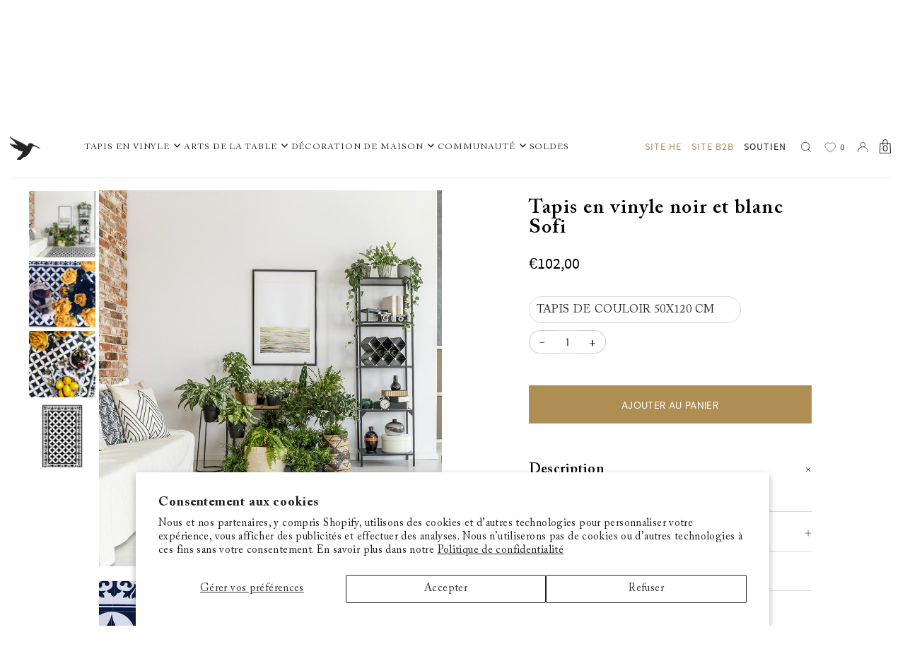

--- FILE ---
content_type: text/html; charset=utf-8
request_url: https://beijaflorworld.com/fr/products/sofi-vinyl-rug-1
body_size: 43771
content:
<!DOCTYPE html>
<html class="no-js" lang="fr" >
<head>
  <meta charset="utf-8" />

  <!-- Establish early connection to external domains -->
  <link rel="preconnect" href="https://cdn.shopify.com" crossorigin>
  <link rel="preconnect" href="https://fonts.shopify.com" crossorigin>
  <link rel="preconnect" href="https://monorail-edge.shopifysvc.com">
  <link rel="preconnect" href="//ajax.googleapis.com" crossorigin /><!-- Preload onDomain stylesheets and script libraries -->
  <link rel="stylesheet" href="https://cdn.jsdelivr.net/npm/swiper@9/swiper-bundle.min.css" as="style">
  <link rel="preload" href="//beijaflorworld.com/cdn/shop/t/2/assets/stylesheet.css?v=23993398628263832071724586477" as="style">
  <link rel="preload" as="font" href="//beijaflorworld.com/cdn/fonts/dm_sans/dmsans_n4.ec80bd4dd7e1a334c969c265873491ae56018d72.woff2" type="font/woff2" crossorigin>
  <link rel="preload" as="font" href="//beijaflorworld.com/cdn/fonts/dm_sans/dmsans_n4.ec80bd4dd7e1a334c969c265873491ae56018d72.woff2" type="font/woff2" crossorigin>
  <link rel="preload" as="font" href="//beijaflorworld.com/cdn/fonts/dm_sans/dmsans_n4.ec80bd4dd7e1a334c969c265873491ae56018d72.woff2" type="font/woff2" crossorigin>
  <link rel="preload" href="//beijaflorworld.com/cdn/shop/t/2/assets/eventemitter3.min.js?v=148202183930229300091702294428" as="script">
  <link rel="preload" href="//beijaflorworld.com/cdn/shop/t/2/assets/vendor-video.js?v=112486824910932804751702294429" as="script">
  <link rel="preload" href="//beijaflorworld.com/cdn/shop/t/2/assets/theme.js?v=34290985619707155321702294429" as="script">
  <link rel="stylesheet" href="https://cdn.jsdelivr.net/npm/choices.js/public/assets/styles/choices.min.css"/>

  <link rel="shortcut icon" href="//beijaflorworld.com/cdn/shop/files/favicon-32x32.png?crop=center&height=32&v=1702382450&width=32" type="image/png" />
  <link rel="canonical" href="https://beijaflorworld.com/fr/products/sofi-vinyl-rug-1" />

  <title>Tapis Vinyle Sofi - Beija Flor &ndash; Beija Flor World</title>
  <meta name="description" content="Les tapis et tapis de sol en vinyle haut de gamme Sofi de Beija Flor, créés à la main, reflètent une appréciation de la tradition qui intègre parfaitement l&#39;innovation moderne." />

  


    <meta name="twitter:card" content="summary">
    <meta name="twitter:image" content="https://beijaflorworld.com/cdn/shop/files/So4-pic2-Madison-fashiontales2.jpg?v=1702377998&width=1024">



<meta property="og:site_name" content="Beija Flor World">
<meta property="og:url" content="https://beijaflorworld.com/fr/products/sofi-vinyl-rug-1">
<meta property="og:title" content="Tapis en vinyle noir et blanc Sofi">
<meta property="og:type" content="product">
<meta property="og:description" content="Les tapis et tapis de sol en vinyle haut de gamme Sofi de Beija Flor, créés à la main, reflètent une appréciation de la tradition qui intègre parfaitement l&#39;innovation moderne.">

  <meta property="og:price:amount" content="82,80">
  <meta property="og:price:currency" content="EUR">

<meta property="og:image" content="http://beijaflorworld.com/cdn/shop/files/So4-lifestyle2.jpg?v=1702377997&width=1024"><meta property="og:image" content="http://beijaflorworld.com/cdn/shop/files/So4-pic2-Madison-fashiontales2.jpg?v=1702377998&width=1024"><meta property="og:image" content="http://beijaflorworld.com/cdn/shop/files/So4-pic3-Madison-fashiontales.jpg?v=1702377998&width=1024">



<meta name="twitter:title" content="Tapis en vinyle noir et blanc Sofi">
<meta name="twitter:description" content="Les tapis et tapis de sol en vinyle haut de gamme Sofi de Beija Flor, créés à la main, reflètent une appréciation de la tradition qui intègre parfaitement l&#39;innovation moderne.">
<meta name="twitter:domain" content="">

  
 <script type="application/ld+json">
   {
     "@context": "https://schema.org",
     "@type": "Product",
     "id": "sofi-vinyl-rug-1",
     "url": "https:\/\/beijaflorworld.com\/fr\/products\/sofi-vinyl-rug-1",
     "image": "\/\/beijaflorworld.com\/cdn\/shop\/files\/So4-lifestyle2.jpg?v=1702377997\u0026width=1024",
     "name": "Tapis en vinyle noir et blanc Sofi",
     "brand": {
        "@type": "Brand",
        "name": "beijaflorworld"
      },
     "description": " Une beauté classique traditionnelle qui ne meurt jamais.","sku": "2124210","offers": [
        
        {
           "@type": "Offer",
           "price": "102,00",
           "priceCurrency": "EUR",
           "availability": "http://schema.org/InStock",
           "priceValidUntil": "2030-01-01",
           "url": "\/fr\/products\/sofi-vinyl-rug-1"
         },
       
        {
           "@type": "Offer",
           "price": "178,80",
           "priceCurrency": "EUR",
           "availability": "http://schema.org/InStock",
           "priceValidUntil": "2030-01-01",
           "url": "\/fr\/products\/sofi-vinyl-rug-1"
         },
       
        {
           "@type": "Offer",
           "price": "238,80",
           "priceCurrency": "EUR",
           "availability": "http://schema.org/InStock",
           "priceValidUntil": "2030-01-01",
           "url": "\/fr\/products\/sofi-vinyl-rug-1"
         },
       
        {
           "@type": "Offer",
           "price": "342,00",
           "priceCurrency": "EUR",
           "availability": "http://schema.org/InStock",
           "priceValidUntil": "2030-01-01",
           "url": "\/fr\/products\/sofi-vinyl-rug-1"
         },
       
        {
           "@type": "Offer",
           "price": "442,80",
           "priceCurrency": "EUR",
           "availability": "http://schema.org/InStock",
           "priceValidUntil": "2030-01-01",
           "url": "\/fr\/products\/sofi-vinyl-rug-1"
         },
       
        {
           "@type": "Offer",
           "price": "705,60",
           "priceCurrency": "EUR",
           "availability": "http://schema.org/InStock",
           "priceValidUntil": "2030-01-01",
           "url": "\/fr\/products\/sofi-vinyl-rug-1"
         },
       
        {
           "@type": "Offer",
           "price": "564,00",
           "priceCurrency": "EUR",
           "availability": "http://schema.org/InStock",
           "priceValidUntil": "2030-01-01",
           "url": "\/fr\/products\/sofi-vinyl-rug-1"
         },
       
        {
           "@type": "Offer",
           "price": "288,00",
           "priceCurrency": "EUR",
           "availability": "http://schema.org/InStock",
           "priceValidUntil": "2030-01-01",
           "url": "\/fr\/products\/sofi-vinyl-rug-1"
         },
       
        {
           "@type": "Offer",
           "price": "82,80",
           "priceCurrency": "EUR",
           "availability": "http://schema.org/InStock",
           "priceValidUntil": "2030-01-01",
           "url": "\/fr\/products\/sofi-vinyl-rug-1"
         },
       
        {
           "@type": "Offer",
           "price": "102,00",
           "priceCurrency": "EUR",
           "availability": "http://schema.org/InStock",
           "priceValidUntil": "2030-01-01",
           "url": "\/fr\/products\/sofi-vinyl-rug-1"
         },
       
        {
           "@type": "Offer",
           "price": "129,60",
           "priceCurrency": "EUR",
           "availability": "http://schema.org/InStock",
           "priceValidUntil": "2030-01-01",
           "url": "\/fr\/products\/sofi-vinyl-rug-1"
         },
       
        {
           "@type": "Offer",
           "price": "166,80",
           "priceCurrency": "EUR",
           "availability": "http://schema.org/InStock",
           "priceValidUntil": "2030-01-01",
           "url": "\/fr\/products\/sofi-vinyl-rug-1"
         }
       
     ]}
 </script>


  <style data-shopify>
:root {
    --main-family: "DM Sans", sans-serif;
    --main-weight: 400;
    --main-style: normal;
    --main-spacing: 0.025em;
    --nav-family: "DM Sans", sans-serif;
    --nav-weight: 400;
    --nav-style: normal;
    --heading-family: "DM Sans", sans-serif;
    --heading-weight: 400;
    --heading-style: normal;
    --heading-spacing: 0.050em;

    --font-size: 15px;
    --base-font-size: 15px;
    --h1-size: 36px;
    --h2-size: 36px;
    --h3-size: 12px;
    --nav-size: 12px;
    --nav-spacing: 0.075em;
    --font-size-sm: calc(15px - 2px);

    --announcement-bar-background: #ae8e53;
    --announcement-bar-text-color: #ffffff;
    --homepage-pre-scroll-color: #252525;
    --homepage-pre-scroll-background: #ffffff;
    --homepage-scroll-color: #252525;
    --homepage-scroll-background: #fff;
    --pre-scroll-color: #252525;
    --pre-scroll-background: #ffffff;
    --scroll-color: #000000;
    --scroll-background: #ffffff;
    --secondary-color: rgba(0,0,0,0);
    --background: #ffffff;
    --header-color: #ffffff;
    --text-color: #252525;
    --sale-color: #c50000;
    --dotted-color: #ffffff;
    --button-color: #ffffff;
    --button-hover: #252525;
    --button-text: #ffffff;
    --secondary-button-color: #acacac;
    --secondary-button-hover: #3a3a3a;
    --secondary-button-text: #ffffff;
    --new-background: #ffffff;
    --new-color: #535353;
    --sale-icon-background: #9d0000;
    --sale-icon-color: #ffffff;
    --custom-background: #000000;
    --custom-color: #fff;
    --fb-share: #8d6544;
    --tw-share: #795232;
    --pin-share: #5a3b21;
    --footer-background: #252525;
    --footer-text: #ffffff;
    --footer-button: rgba(0,0,0,0);
    --footer-button-text: #ae8e53;
    --cs1-color: #ffffff;
    --cs1-background: #ae8e53;
    --cs2-color: #000;
    --cs2-background: #ffffff;
    --cs3-color: #ffffff;
    --cs3-background: #222222;
    --custom-icon-color: var(--text-color);
    --custom-icon-background: var(--background);
    --error-msg-dark: #e81000;
    --error-msg-light: #ffeae8;
    --success-msg-dark: #007f5f;
    --success-msg-light: #e5fff8;
    --free-shipping-bg: #ff7a5f;
    --free-shipping-text: #fff;
    --error-color: #c50000;
    --error-color-light: #ffc5c5;
    --keyboard-focus: #ACACAC;
    --focus-border-style: dotted;
    --focus-border-weight: 1px;
    --section-padding: 45px;
    --section-title-align: center;
    --section-title-border: 1px;
    --border-width: 100px;
    --grid-column-gap: px;
    --details-align: center;
    --select-arrow-bg: url(//beijaflorworld.com/cdn/shop/t/2/assets/select-arrow.png?v=112595941721225094991702294428);
    --icon-border-color: #ffffff;
    --color-filter-size: 18px;
    --disabled-text: #a5a5a5;
    --listing-size-color: #8b8b8b;

    --upsell-border-color: #f2f2f2;

    --star-active: rgb(37, 37, 37);
    --star-inactive: rgb(241, 241, 241);

    --color-body-text: var(--text-color);
    --color-body: var(--background);
    --color-bg: var(--background);

    --section-background: transparent;
    --section-overlay-color: 0, 0, 0;
    --section-overlay-opacity: 0;
    --placeholder-background: rgba(37, 37, 37, 0.7);
    --placeholder-fill: rgba(37, 37, 37, 0.3);

    --line-item-transform: scale(0.8) translateY(calc(-25px - 0.25em)) translateX(10px);

  }
  @media (max-width: 740px) {
     :root {
       --font-size: calc(15px - (15px * 0.15));
       --nav-size: calc(12px - (12px * 0.15));
       --h1-size: calc(36px - (36px * 0.15));
       --h2-size: calc(36px - (36px * 0.15));
       --h3-size: calc(12px - (12px * 0.15));
     }
   }
</style>


  <link rel="stylesheet" href="//beijaflorworld.com/cdn/shop/t/2/assets/stylesheet.css?v=23993398628263832071724586477" type="text/css">
  <link href="//beijaflorworld.com/cdn/shop/t/2/assets/custom.min.css?v=2210064239942134631702294428" rel="stylesheet" type="text/css" media="all" />
  <style>
  @font-face {
  font-family: "DM Sans";
  font-weight: 400;
  font-style: normal;
  font-display: swap;
  src: url("//beijaflorworld.com/cdn/fonts/dm_sans/dmsans_n4.ec80bd4dd7e1a334c969c265873491ae56018d72.woff2") format("woff2"),
       url("//beijaflorworld.com/cdn/fonts/dm_sans/dmsans_n4.87bdd914d8a61247b911147ae68e754d695c58a6.woff") format("woff");
}

  @font-face {
  font-family: "DM Sans";
  font-weight: 400;
  font-style: normal;
  font-display: swap;
  src: url("//beijaflorworld.com/cdn/fonts/dm_sans/dmsans_n4.ec80bd4dd7e1a334c969c265873491ae56018d72.woff2") format("woff2"),
       url("//beijaflorworld.com/cdn/fonts/dm_sans/dmsans_n4.87bdd914d8a61247b911147ae68e754d695c58a6.woff") format("woff");
}

  @font-face {
  font-family: "DM Sans";
  font-weight: 400;
  font-style: normal;
  font-display: swap;
  src: url("//beijaflorworld.com/cdn/fonts/dm_sans/dmsans_n4.ec80bd4dd7e1a334c969c265873491ae56018d72.woff2") format("woff2"),
       url("//beijaflorworld.com/cdn/fonts/dm_sans/dmsans_n4.87bdd914d8a61247b911147ae68e754d695c58a6.woff") format("woff");
}

  @font-face {
  font-family: "DM Sans";
  font-weight: 700;
  font-style: normal;
  font-display: swap;
  src: url("//beijaflorworld.com/cdn/fonts/dm_sans/dmsans_n7.97e21d81502002291ea1de8aefb79170c6946ce5.woff2") format("woff2"),
       url("//beijaflorworld.com/cdn/fonts/dm_sans/dmsans_n7.af5c214f5116410ca1d53a2090665620e78e2e1b.woff") format("woff");
}

  @font-face {
  font-family: "DM Sans";
  font-weight: 400;
  font-style: italic;
  font-display: swap;
  src: url("//beijaflorworld.com/cdn/fonts/dm_sans/dmsans_i4.b8fe05e69ee95d5a53155c346957d8cbf5081c1a.woff2") format("woff2"),
       url("//beijaflorworld.com/cdn/fonts/dm_sans/dmsans_i4.403fe28ee2ea63e142575c0aa47684d65f8c23a0.woff") format("woff");
}

  @font-face {
  font-family: "DM Sans";
  font-weight: 700;
  font-style: italic;
  font-display: swap;
  src: url("//beijaflorworld.com/cdn/fonts/dm_sans/dmsans_i7.52b57f7d7342eb7255084623d98ab83fd96e7f9b.woff2") format("woff2"),
       url("//beijaflorworld.com/cdn/fonts/dm_sans/dmsans_i7.d5e14ef18a1d4a8ce78a4187580b4eb1759c2eda.woff") format("woff");
}

  </style>

  <!-- miniOrange ContentRestriction SCRIPT START -->

<style data-shopify>
    @media (max-width: 768px) {
    #innerForm {
      width: 60% !important;
    }
</style>

<script>
function getCookie(cookieName) {
    let cookie = {};
    document.cookie.split(";").forEach(function(el) {
      let [key,value] = el.split("=");
      cookie[key.trim()] = value;
    })
    return cookie[cookieName];
}
function setCookie(name,value,days) {
  var expires = "";
  if (days) {
      var date = new Date();
      date.setTime(date.getTime() + (days*24*60*60*1000));
      expires = "; expires=" + date.toUTCString();
  }
  document.cookie = name + "=" + (value || "")  + expires + "; path=/";
}
function eraseCookie(name) {   
    document.cookie = name +'=; Path=/; Expires=Thu, 01 Jan 1970 00:00:01 GMT;';
}
</script>











<!-- miniOrange Unpriority Locks START -->
<!-- miniOrange Unpriority Locks END -->

<!-- miniOrange Priority-Whole-Website Locks START -->
<!-- miniOrange Priority-Whole-Website Locks END -->

<!-- miniOrange Priority Locks START -->
<!-- miniOrange Priority Locks END -->

<!-- miniOrange hide-prices Locks START -->
<!-- miniOrange hide-prices Locks END -->

<!-- miniOrange purchase-form Locks START -->
<!-- miniOrange purchase-form Locks END --><!-- miniOrange ContentRestriction SCRIPT END --> 
<script>window.performance && window.performance.mark && window.performance.mark('shopify.content_for_header.start');</script><meta id="shopify-digital-wallet" name="shopify-digital-wallet" content="/85194178869/digital_wallets/dialog">
<meta name="shopify-checkout-api-token" content="041182945342404718cd26d6edd7aa3b">
<meta id="in-context-paypal-metadata" data-shop-id="85194178869" data-venmo-supported="false" data-environment="production" data-locale="fr_FR" data-paypal-v4="true" data-currency="EUR">
<link rel="alternate" hreflang="x-default" href="https://beijaflorworld.com/products/sofi-vinyl-rug-1">
<link rel="alternate" hreflang="en" href="https://beijaflorworld.com/products/sofi-vinyl-rug-1">
<link rel="alternate" hreflang="fr" href="https://beijaflorworld.com/fr/products/sofi-vinyl-rug-1">
<link rel="alternate" type="application/json+oembed" href="https://beijaflorworld.com/fr/products/sofi-vinyl-rug-1.oembed">
<script async="async" src="/checkouts/internal/preloads.js?locale=fr-DK"></script>
<script id="shopify-features" type="application/json">{"accessToken":"041182945342404718cd26d6edd7aa3b","betas":["rich-media-storefront-analytics"],"domain":"beijaflorworld.com","predictiveSearch":true,"shopId":85194178869,"locale":"fr"}</script>
<script>var Shopify = Shopify || {};
Shopify.shop = "beja-int.myshopify.com";
Shopify.locale = "fr";
Shopify.currency = {"active":"EUR","rate":"1.0"};
Shopify.country = "DK";
Shopify.theme = {"name":"Theme export  yeshme-co-il-develop-icon(SL)","id":164055253301,"schema_name":"Icon","schema_version":"9.0.0","theme_store_id":null,"role":"main"};
Shopify.theme.handle = "null";
Shopify.theme.style = {"id":null,"handle":null};
Shopify.cdnHost = "beijaflorworld.com/cdn";
Shopify.routes = Shopify.routes || {};
Shopify.routes.root = "/fr/";</script>
<script type="module">!function(o){(o.Shopify=o.Shopify||{}).modules=!0}(window);</script>
<script>!function(o){function n(){var o=[];function n(){o.push(Array.prototype.slice.apply(arguments))}return n.q=o,n}var t=o.Shopify=o.Shopify||{};t.loadFeatures=n(),t.autoloadFeatures=n()}(window);</script>
<script id="shop-js-analytics" type="application/json">{"pageType":"product"}</script>
<script defer="defer" async type="module" src="//beijaflorworld.com/cdn/shopifycloud/shop-js/modules/v2/client.init-shop-cart-sync_BcDpqI9l.fr.esm.js"></script>
<script defer="defer" async type="module" src="//beijaflorworld.com/cdn/shopifycloud/shop-js/modules/v2/chunk.common_a1Rf5Dlz.esm.js"></script>
<script defer="defer" async type="module" src="//beijaflorworld.com/cdn/shopifycloud/shop-js/modules/v2/chunk.modal_Djra7sW9.esm.js"></script>
<script type="module">
  await import("//beijaflorworld.com/cdn/shopifycloud/shop-js/modules/v2/client.init-shop-cart-sync_BcDpqI9l.fr.esm.js");
await import("//beijaflorworld.com/cdn/shopifycloud/shop-js/modules/v2/chunk.common_a1Rf5Dlz.esm.js");
await import("//beijaflorworld.com/cdn/shopifycloud/shop-js/modules/v2/chunk.modal_Djra7sW9.esm.js");

  window.Shopify.SignInWithShop?.initShopCartSync?.({"fedCMEnabled":true,"windoidEnabled":true});

</script>
<script>(function() {
  var isLoaded = false;
  function asyncLoad() {
    if (isLoaded) return;
    isLoaded = true;
    var urls = ["https:\/\/d9fvwtvqz2fm1.cloudfront.net\/shop\/js\/discount-on-cart-pro.min.js?shop=beja-int.myshopify.com","https:\/\/js.flashyapp.com\/shopify.js?account_id=8379\u0026shop=beja-int.myshopify.com"];
    for (var i = 0; i < urls.length; i++) {
      var s = document.createElement('script');
      s.type = 'text/javascript';
      s.async = true;
      s.src = urls[i];
      var x = document.getElementsByTagName('script')[0];
      x.parentNode.insertBefore(s, x);
    }
  };
  if(window.attachEvent) {
    window.attachEvent('onload', asyncLoad);
  } else {
    window.addEventListener('load', asyncLoad, false);
  }
})();</script>
<script id="__st">var __st={"a":85194178869,"offset":7200,"reqid":"ca012a95-8905-4047-bf69-1590ff10ef01-1769369986","pageurl":"beijaflorworld.com\/fr\/products\/sofi-vinyl-rug-1","u":"002544070240","p":"product","rtyp":"product","rid":8987036942645};</script>
<script>window.ShopifyPaypalV4VisibilityTracking = true;</script>
<script id="captcha-bootstrap">!function(){'use strict';const t='contact',e='account',n='new_comment',o=[[t,t],['blogs',n],['comments',n],[t,'customer']],c=[[e,'customer_login'],[e,'guest_login'],[e,'recover_customer_password'],[e,'create_customer']],r=t=>t.map((([t,e])=>`form[action*='/${t}']:not([data-nocaptcha='true']) input[name='form_type'][value='${e}']`)).join(','),a=t=>()=>t?[...document.querySelectorAll(t)].map((t=>t.form)):[];function s(){const t=[...o],e=r(t);return a(e)}const i='password',u='form_key',d=['recaptcha-v3-token','g-recaptcha-response','h-captcha-response',i],f=()=>{try{return window.sessionStorage}catch{return}},m='__shopify_v',_=t=>t.elements[u];function p(t,e,n=!1){try{const o=window.sessionStorage,c=JSON.parse(o.getItem(e)),{data:r}=function(t){const{data:e,action:n}=t;return t[m]||n?{data:e,action:n}:{data:t,action:n}}(c);for(const[e,n]of Object.entries(r))t.elements[e]&&(t.elements[e].value=n);n&&o.removeItem(e)}catch(o){console.error('form repopulation failed',{error:o})}}const l='form_type',E='cptcha';function T(t){t.dataset[E]=!0}const w=window,h=w.document,L='Shopify',v='ce_forms',y='captcha';let A=!1;((t,e)=>{const n=(g='f06e6c50-85a8-45c8-87d0-21a2b65856fe',I='https://cdn.shopify.com/shopifycloud/storefront-forms-hcaptcha/ce_storefront_forms_captcha_hcaptcha.v1.5.2.iife.js',D={infoText:'Protégé par hCaptcha',privacyText:'Confidentialité',termsText:'Conditions'},(t,e,n)=>{const o=w[L][v],c=o.bindForm;if(c)return c(t,g,e,D).then(n);var r;o.q.push([[t,g,e,D],n]),r=I,A||(h.body.append(Object.assign(h.createElement('script'),{id:'captcha-provider',async:!0,src:r})),A=!0)});var g,I,D;w[L]=w[L]||{},w[L][v]=w[L][v]||{},w[L][v].q=[],w[L][y]=w[L][y]||{},w[L][y].protect=function(t,e){n(t,void 0,e),T(t)},Object.freeze(w[L][y]),function(t,e,n,w,h,L){const[v,y,A,g]=function(t,e,n){const i=e?o:[],u=t?c:[],d=[...i,...u],f=r(d),m=r(i),_=r(d.filter((([t,e])=>n.includes(e))));return[a(f),a(m),a(_),s()]}(w,h,L),I=t=>{const e=t.target;return e instanceof HTMLFormElement?e:e&&e.form},D=t=>v().includes(t);t.addEventListener('submit',(t=>{const e=I(t);if(!e)return;const n=D(e)&&!e.dataset.hcaptchaBound&&!e.dataset.recaptchaBound,o=_(e),c=g().includes(e)&&(!o||!o.value);(n||c)&&t.preventDefault(),c&&!n&&(function(t){try{if(!f())return;!function(t){const e=f();if(!e)return;const n=_(t);if(!n)return;const o=n.value;o&&e.removeItem(o)}(t);const e=Array.from(Array(32),(()=>Math.random().toString(36)[2])).join('');!function(t,e){_(t)||t.append(Object.assign(document.createElement('input'),{type:'hidden',name:u})),t.elements[u].value=e}(t,e),function(t,e){const n=f();if(!n)return;const o=[...t.querySelectorAll(`input[type='${i}']`)].map((({name:t})=>t)),c=[...d,...o],r={};for(const[a,s]of new FormData(t).entries())c.includes(a)||(r[a]=s);n.setItem(e,JSON.stringify({[m]:1,action:t.action,data:r}))}(t,e)}catch(e){console.error('failed to persist form',e)}}(e),e.submit())}));const S=(t,e)=>{t&&!t.dataset[E]&&(n(t,e.some((e=>e===t))),T(t))};for(const o of['focusin','change'])t.addEventListener(o,(t=>{const e=I(t);D(e)&&S(e,y())}));const B=e.get('form_key'),M=e.get(l),P=B&&M;t.addEventListener('DOMContentLoaded',(()=>{const t=y();if(P)for(const e of t)e.elements[l].value===M&&p(e,B);[...new Set([...A(),...v().filter((t=>'true'===t.dataset.shopifyCaptcha))])].forEach((e=>S(e,t)))}))}(h,new URLSearchParams(w.location.search),n,t,e,['guest_login'])})(!1,!0)}();</script>
<script integrity="sha256-4kQ18oKyAcykRKYeNunJcIwy7WH5gtpwJnB7kiuLZ1E=" data-source-attribution="shopify.loadfeatures" defer="defer" src="//beijaflorworld.com/cdn/shopifycloud/storefront/assets/storefront/load_feature-a0a9edcb.js" crossorigin="anonymous"></script>
<script data-source-attribution="shopify.dynamic_checkout.dynamic.init">var Shopify=Shopify||{};Shopify.PaymentButton=Shopify.PaymentButton||{isStorefrontPortableWallets:!0,init:function(){window.Shopify.PaymentButton.init=function(){};var t=document.createElement("script");t.src="https://beijaflorworld.com/cdn/shopifycloud/portable-wallets/latest/portable-wallets.fr.js",t.type="module",document.head.appendChild(t)}};
</script>
<script data-source-attribution="shopify.dynamic_checkout.buyer_consent">
  function portableWalletsHideBuyerConsent(e){var t=document.getElementById("shopify-buyer-consent"),n=document.getElementById("shopify-subscription-policy-button");t&&n&&(t.classList.add("hidden"),t.setAttribute("aria-hidden","true"),n.removeEventListener("click",e))}function portableWalletsShowBuyerConsent(e){var t=document.getElementById("shopify-buyer-consent"),n=document.getElementById("shopify-subscription-policy-button");t&&n&&(t.classList.remove("hidden"),t.removeAttribute("aria-hidden"),n.addEventListener("click",e))}window.Shopify?.PaymentButton&&(window.Shopify.PaymentButton.hideBuyerConsent=portableWalletsHideBuyerConsent,window.Shopify.PaymentButton.showBuyerConsent=portableWalletsShowBuyerConsent);
</script>
<script data-source-attribution="shopify.dynamic_checkout.cart.bootstrap">document.addEventListener("DOMContentLoaded",(function(){function t(){return document.querySelector("shopify-accelerated-checkout-cart, shopify-accelerated-checkout")}if(t())Shopify.PaymentButton.init();else{new MutationObserver((function(e,n){t()&&(Shopify.PaymentButton.init(),n.disconnect())})).observe(document.body,{childList:!0,subtree:!0})}}));
</script>
<script id='scb4127' type='text/javascript' async='' src='https://beijaflorworld.com/cdn/shopifycloud/privacy-banner/storefront-banner.js'></script><link id="shopify-accelerated-checkout-styles" rel="stylesheet" media="screen" href="https://beijaflorworld.com/cdn/shopifycloud/portable-wallets/latest/accelerated-checkout-backwards-compat.css" crossorigin="anonymous">
<style id="shopify-accelerated-checkout-cart">
        #shopify-buyer-consent {
  margin-top: 1em;
  display: inline-block;
  width: 100%;
}

#shopify-buyer-consent.hidden {
  display: none;
}

#shopify-subscription-policy-button {
  background: none;
  border: none;
  padding: 0;
  text-decoration: underline;
  font-size: inherit;
  cursor: pointer;
}

#shopify-subscription-policy-button::before {
  box-shadow: none;
}

      </style>

<script>window.performance && window.performance.mark && window.performance.mark('shopify.content_for_header.end');</script>

  <meta name="viewport" content="width=device-width, initial-scale=1.0, maximum-scale=1.0, user-scalable=no">
  <meta name="google-site-verification" content="KWpkt7QWsH9a0Kyj-jYrYABlsvP1Qu_nJpyudfIbyAY" />
  
  
        <script>
        window.bucksCC = window.bucksCC || {};
        window.bucksCC.config = {}; window.bucksCC.reConvert = function () {};
        "function"!=typeof Object.assign&&(Object.assign=function(n){if(null==n)throw new TypeError("Cannot convert undefined or null to object");for(var r=Object(n),t=1;t<arguments.length;t++){var e=arguments[t];if(null!=e)for(var o in e)e.hasOwnProperty(o)&&(r[o]=e[o])}return r});
        Object.assign(window.bucksCC.config, {"id":null,"active":false,"userCurrency":"","selectedCurrencies":"[{\"EUR\":\"Euro (EUR)\"},{\"ILS\":\"Israeli New Shekel (ILS)\"}]","autoSwitchCurrencyLocationBased":false,"moneyWithCurrencyFormat":false,"autoSwitchOnlyToPreferredCurrency":false,"showCurrencyCodesOnly":false,"displayPositionType":"floating","displayPosition":"bottom_left","customPosition":"","positionPlacement":"after","mobileDisplayPositionType":"floating","mobileDisplayPosition":"bottom_left","mobileCustomPosition":"","mobilePositionPlacement":"after","showInDesktop":true,"showInMobileDevice":true,"showOriginalPriceOnMouseHover":false,"customOptionsPlacement":false,"optionsPlacementType":"left_upwards","customOptionsPlacementMobile":false,"optionsPlacementTypeMobile":"left_upwards","cartNotificationStatus":false,"cartNotificationMessage":"We process all orders in {STORE_CURRENCY} and you will be checkout using the most current exchange rates.","cartNotificationBackgroundColor":"rgba(251,245,245,1)","cartNotificationTextColor":"rgba(30,30,30,1)","roundingDecimal":0.99,"priceRoundingType":"none","defaultCurrencyRounding":false,"integrateWithOtherApps":true,"themeType":"default","backgroundColor":"rgba(255,255,255,1)","textColor":"rgba(30,30,30,1)","hoverColor":"rgba(255,255,255,1)","borderStyle":"boxShadow","instantLoader":false,"darkMode":false,"flagStyle":"modern","flagTheme":"rounded","flagDisplayOption":"showFlagAndCurrency","trigger":"","watchUrls":"","expertSettings":"{\"css\":\"\"}"}, { money_format: "€{{amount_with_comma_separator}}", money_with_currency_format: "€{{amount_with_comma_separator}} EUR", userCurrency: "EUR" }); window.bucksCC.config.multiCurrencies = [];  window.bucksCC.config.multiCurrencies = "EUR".split(',') || ''; window.bucksCC.config.cartCurrency = "EUR" || '';  
        </script>
<!-- BEGIN app block: shopify://apps/se-wishlist-engine/blocks/app-embed/8f7c0857-8e71-463d-a168-8e133094753b --><link rel="preload" href="https://cdn.shopify.com/extensions/019bdabd-6cb4-76dd-b102-0fca94c8df62/wishlist-engine-226/assets/wishlist-engine.css" as="style" onload="this.onload=null;this.rel='stylesheet'">
<noscript><link rel="stylesheet" href="https://cdn.shopify.com/extensions/019bdabd-6cb4-76dd-b102-0fca94c8df62/wishlist-engine-226/assets/wishlist-engine.css"></noscript>

<meta name="wishlist_shop_current_currency" content="€{{amount_with_comma_separator}}" id="wishlist_shop_current_currency"/>
<script data-id="Ad05seVZTT0FSY1FTM__14198427981142892921" type="application/javascript">
  var  customHeartIcon='';
  var  customHeartFillIcon='';
</script>

 
<script src="https://cdn.shopify.com/extensions/019bdabd-6cb4-76dd-b102-0fca94c8df62/wishlist-engine-226/assets/wishlist-engine-app.js" defer></script>

<!-- END app block --><link href="https://monorail-edge.shopifysvc.com" rel="dns-prefetch">
<script>(function(){if ("sendBeacon" in navigator && "performance" in window) {try {var session_token_from_headers = performance.getEntriesByType('navigation')[0].serverTiming.find(x => x.name == '_s').description;} catch {var session_token_from_headers = undefined;}var session_cookie_matches = document.cookie.match(/_shopify_s=([^;]*)/);var session_token_from_cookie = session_cookie_matches && session_cookie_matches.length === 2 ? session_cookie_matches[1] : "";var session_token = session_token_from_headers || session_token_from_cookie || "";function handle_abandonment_event(e) {var entries = performance.getEntries().filter(function(entry) {return /monorail-edge.shopifysvc.com/.test(entry.name);});if (!window.abandonment_tracked && entries.length === 0) {window.abandonment_tracked = true;var currentMs = Date.now();var navigation_start = performance.timing.navigationStart;var payload = {shop_id: 85194178869,url: window.location.href,navigation_start,duration: currentMs - navigation_start,session_token,page_type: "product"};window.navigator.sendBeacon("https://monorail-edge.shopifysvc.com/v1/produce", JSON.stringify({schema_id: "online_store_buyer_site_abandonment/1.1",payload: payload,metadata: {event_created_at_ms: currentMs,event_sent_at_ms: currentMs}}));}}window.addEventListener('pagehide', handle_abandonment_event);}}());</script>
<script id="web-pixels-manager-setup">(function e(e,d,r,n,o){if(void 0===o&&(o={}),!Boolean(null===(a=null===(i=window.Shopify)||void 0===i?void 0:i.analytics)||void 0===a?void 0:a.replayQueue)){var i,a;window.Shopify=window.Shopify||{};var t=window.Shopify;t.analytics=t.analytics||{};var s=t.analytics;s.replayQueue=[],s.publish=function(e,d,r){return s.replayQueue.push([e,d,r]),!0};try{self.performance.mark("wpm:start")}catch(e){}var l=function(){var e={modern:/Edge?\/(1{2}[4-9]|1[2-9]\d|[2-9]\d{2}|\d{4,})\.\d+(\.\d+|)|Firefox\/(1{2}[4-9]|1[2-9]\d|[2-9]\d{2}|\d{4,})\.\d+(\.\d+|)|Chrom(ium|e)\/(9{2}|\d{3,})\.\d+(\.\d+|)|(Maci|X1{2}).+ Version\/(15\.\d+|(1[6-9]|[2-9]\d|\d{3,})\.\d+)([,.]\d+|)( \(\w+\)|)( Mobile\/\w+|) Safari\/|Chrome.+OPR\/(9{2}|\d{3,})\.\d+\.\d+|(CPU[ +]OS|iPhone[ +]OS|CPU[ +]iPhone|CPU IPhone OS|CPU iPad OS)[ +]+(15[._]\d+|(1[6-9]|[2-9]\d|\d{3,})[._]\d+)([._]\d+|)|Android:?[ /-](13[3-9]|1[4-9]\d|[2-9]\d{2}|\d{4,})(\.\d+|)(\.\d+|)|Android.+Firefox\/(13[5-9]|1[4-9]\d|[2-9]\d{2}|\d{4,})\.\d+(\.\d+|)|Android.+Chrom(ium|e)\/(13[3-9]|1[4-9]\d|[2-9]\d{2}|\d{4,})\.\d+(\.\d+|)|SamsungBrowser\/([2-9]\d|\d{3,})\.\d+/,legacy:/Edge?\/(1[6-9]|[2-9]\d|\d{3,})\.\d+(\.\d+|)|Firefox\/(5[4-9]|[6-9]\d|\d{3,})\.\d+(\.\d+|)|Chrom(ium|e)\/(5[1-9]|[6-9]\d|\d{3,})\.\d+(\.\d+|)([\d.]+$|.*Safari\/(?![\d.]+ Edge\/[\d.]+$))|(Maci|X1{2}).+ Version\/(10\.\d+|(1[1-9]|[2-9]\d|\d{3,})\.\d+)([,.]\d+|)( \(\w+\)|)( Mobile\/\w+|) Safari\/|Chrome.+OPR\/(3[89]|[4-9]\d|\d{3,})\.\d+\.\d+|(CPU[ +]OS|iPhone[ +]OS|CPU[ +]iPhone|CPU IPhone OS|CPU iPad OS)[ +]+(10[._]\d+|(1[1-9]|[2-9]\d|\d{3,})[._]\d+)([._]\d+|)|Android:?[ /-](13[3-9]|1[4-9]\d|[2-9]\d{2}|\d{4,})(\.\d+|)(\.\d+|)|Mobile Safari.+OPR\/([89]\d|\d{3,})\.\d+\.\d+|Android.+Firefox\/(13[5-9]|1[4-9]\d|[2-9]\d{2}|\d{4,})\.\d+(\.\d+|)|Android.+Chrom(ium|e)\/(13[3-9]|1[4-9]\d|[2-9]\d{2}|\d{4,})\.\d+(\.\d+|)|Android.+(UC? ?Browser|UCWEB|U3)[ /]?(15\.([5-9]|\d{2,})|(1[6-9]|[2-9]\d|\d{3,})\.\d+)\.\d+|SamsungBrowser\/(5\.\d+|([6-9]|\d{2,})\.\d+)|Android.+MQ{2}Browser\/(14(\.(9|\d{2,})|)|(1[5-9]|[2-9]\d|\d{3,})(\.\d+|))(\.\d+|)|K[Aa][Ii]OS\/(3\.\d+|([4-9]|\d{2,})\.\d+)(\.\d+|)/},d=e.modern,r=e.legacy,n=navigator.userAgent;return n.match(d)?"modern":n.match(r)?"legacy":"unknown"}(),u="modern"===l?"modern":"legacy",c=(null!=n?n:{modern:"",legacy:""})[u],f=function(e){return[e.baseUrl,"/wpm","/b",e.hashVersion,"modern"===e.buildTarget?"m":"l",".js"].join("")}({baseUrl:d,hashVersion:r,buildTarget:u}),m=function(e){var d=e.version,r=e.bundleTarget,n=e.surface,o=e.pageUrl,i=e.monorailEndpoint;return{emit:function(e){var a=e.status,t=e.errorMsg,s=(new Date).getTime(),l=JSON.stringify({metadata:{event_sent_at_ms:s},events:[{schema_id:"web_pixels_manager_load/3.1",payload:{version:d,bundle_target:r,page_url:o,status:a,surface:n,error_msg:t},metadata:{event_created_at_ms:s}}]});if(!i)return console&&console.warn&&console.warn("[Web Pixels Manager] No Monorail endpoint provided, skipping logging."),!1;try{return self.navigator.sendBeacon.bind(self.navigator)(i,l)}catch(e){}var u=new XMLHttpRequest;try{return u.open("POST",i,!0),u.setRequestHeader("Content-Type","text/plain"),u.send(l),!0}catch(e){return console&&console.warn&&console.warn("[Web Pixels Manager] Got an unhandled error while logging to Monorail."),!1}}}}({version:r,bundleTarget:l,surface:e.surface,pageUrl:self.location.href,monorailEndpoint:e.monorailEndpoint});try{o.browserTarget=l,function(e){var d=e.src,r=e.async,n=void 0===r||r,o=e.onload,i=e.onerror,a=e.sri,t=e.scriptDataAttributes,s=void 0===t?{}:t,l=document.createElement("script"),u=document.querySelector("head"),c=document.querySelector("body");if(l.async=n,l.src=d,a&&(l.integrity=a,l.crossOrigin="anonymous"),s)for(var f in s)if(Object.prototype.hasOwnProperty.call(s,f))try{l.dataset[f]=s[f]}catch(e){}if(o&&l.addEventListener("load",o),i&&l.addEventListener("error",i),u)u.appendChild(l);else{if(!c)throw new Error("Did not find a head or body element to append the script");c.appendChild(l)}}({src:f,async:!0,onload:function(){if(!function(){var e,d;return Boolean(null===(d=null===(e=window.Shopify)||void 0===e?void 0:e.analytics)||void 0===d?void 0:d.initialized)}()){var d=window.webPixelsManager.init(e)||void 0;if(d){var r=window.Shopify.analytics;r.replayQueue.forEach((function(e){var r=e[0],n=e[1],o=e[2];d.publishCustomEvent(r,n,o)})),r.replayQueue=[],r.publish=d.publishCustomEvent,r.visitor=d.visitor,r.initialized=!0}}},onerror:function(){return m.emit({status:"failed",errorMsg:"".concat(f," has failed to load")})},sri:function(e){var d=/^sha384-[A-Za-z0-9+/=]+$/;return"string"==typeof e&&d.test(e)}(c)?c:"",scriptDataAttributes:o}),m.emit({status:"loading"})}catch(e){m.emit({status:"failed",errorMsg:(null==e?void 0:e.message)||"Unknown error"})}}})({shopId: 85194178869,storefrontBaseUrl: "https://beijaflorworld.com",extensionsBaseUrl: "https://extensions.shopifycdn.com/cdn/shopifycloud/web-pixels-manager",monorailEndpoint: "https://monorail-edge.shopifysvc.com/unstable/produce_batch",surface: "storefront-renderer",enabledBetaFlags: ["2dca8a86"],webPixelsConfigList: [{"id":"859570485","configuration":"{\"config\":\"{\\\"pixel_id\\\":\\\"G-9N9CLGNM5T\\\",\\\"google_tag_ids\\\":[\\\"G-9N9CLGNM5T\\\",\\\"AW-10797839174\\\",\\\"GT-5R3QBS84\\\"],\\\"target_country\\\":\\\"FR\\\",\\\"gtag_events\\\":[{\\\"type\\\":\\\"begin_checkout\\\",\\\"action_label\\\":[\\\"G-9N9CLGNM5T\\\",\\\"AW-10797839174\\\/yZjhCOqOiJ0ZEMbm55wo\\\"]},{\\\"type\\\":\\\"search\\\",\\\"action_label\\\":[\\\"G-9N9CLGNM5T\\\",\\\"AW-10797839174\\\/AMzpCOSOiJ0ZEMbm55wo\\\"]},{\\\"type\\\":\\\"view_item\\\",\\\"action_label\\\":[\\\"G-9N9CLGNM5T\\\",\\\"AW-10797839174\\\/pzcUCOGOiJ0ZEMbm55wo\\\",\\\"MC-0T22BBD7RF\\\"]},{\\\"type\\\":\\\"purchase\\\",\\\"action_label\\\":[\\\"G-9N9CLGNM5T\\\",\\\"AW-10797839174\\\/s2_yCNuOiJ0ZEMbm55wo\\\",\\\"MC-0T22BBD7RF\\\"]},{\\\"type\\\":\\\"page_view\\\",\\\"action_label\\\":[\\\"G-9N9CLGNM5T\\\",\\\"AW-10797839174\\\/EBONCN6OiJ0ZEMbm55wo\\\",\\\"MC-0T22BBD7RF\\\"]},{\\\"type\\\":\\\"add_payment_info\\\",\\\"action_label\\\":[\\\"G-9N9CLGNM5T\\\",\\\"AW-10797839174\\\/-0URCO2OiJ0ZEMbm55wo\\\"]},{\\\"type\\\":\\\"add_to_cart\\\",\\\"action_label\\\":[\\\"G-9N9CLGNM5T\\\",\\\"AW-10797839174\\\/Zj6KCOeOiJ0ZEMbm55wo\\\"]}],\\\"enable_monitoring_mode\\\":false}\"}","eventPayloadVersion":"v1","runtimeContext":"OPEN","scriptVersion":"b2a88bafab3e21179ed38636efcd8a93","type":"APP","apiClientId":1780363,"privacyPurposes":[],"dataSharingAdjustments":{"protectedCustomerApprovalScopes":["read_customer_address","read_customer_email","read_customer_name","read_customer_personal_data","read_customer_phone"]}},{"id":"501252405","configuration":"{\"appDomain\":\"app.sparklayer.io\", \"siteId\":\"beijaflorworld\"}","eventPayloadVersion":"v1","runtimeContext":"STRICT","scriptVersion":"6a76237eeb1360eba576db0f81c798cb","type":"APP","apiClientId":4974139,"privacyPurposes":["ANALYTICS","MARKETING","SALE_OF_DATA"],"dataSharingAdjustments":{"protectedCustomerApprovalScopes":["read_customer_address","read_customer_email","read_customer_name","read_customer_personal_data","read_customer_phone"]}},{"id":"438632757","configuration":"{\"pixel_id\":\"2500489836692583\",\"pixel_type\":\"facebook_pixel\",\"metaapp_system_user_token\":\"-\"}","eventPayloadVersion":"v1","runtimeContext":"OPEN","scriptVersion":"ca16bc87fe92b6042fbaa3acc2fbdaa6","type":"APP","apiClientId":2329312,"privacyPurposes":["ANALYTICS","MARKETING","SALE_OF_DATA"],"dataSharingAdjustments":{"protectedCustomerApprovalScopes":["read_customer_address","read_customer_email","read_customer_name","read_customer_personal_data","read_customer_phone"]}},{"id":"shopify-app-pixel","configuration":"{}","eventPayloadVersion":"v1","runtimeContext":"STRICT","scriptVersion":"0450","apiClientId":"shopify-pixel","type":"APP","privacyPurposes":["ANALYTICS","MARKETING"]},{"id":"shopify-custom-pixel","eventPayloadVersion":"v1","runtimeContext":"LAX","scriptVersion":"0450","apiClientId":"shopify-pixel","type":"CUSTOM","privacyPurposes":["ANALYTICS","MARKETING"]}],isMerchantRequest: false,initData: {"shop":{"name":"Beija Flor World","paymentSettings":{"currencyCode":"EUR"},"myshopifyDomain":"beja-int.myshopify.com","countryCode":"IL","storefrontUrl":"https:\/\/beijaflorworld.com\/fr"},"customer":null,"cart":null,"checkout":null,"productVariants":[{"price":{"amount":102.0,"currencyCode":"EUR"},"product":{"title":"Tapis en vinyle noir et blanc Sofi","vendor":"beijaflorworld","id":"8987036942645","untranslatedTitle":"Tapis en vinyle noir et blanc Sofi","url":"\/fr\/products\/sofi-vinyl-rug-1","type":"Tapis en vinyle"},"id":"47586622112053","image":{"src":"\/\/beijaflorworld.com\/cdn\/shop\/files\/So4-lifestyle2.jpg?v=1702377997"},"sku":"2124210","title":"Tapis de couloir 50X120 cm","untranslatedTitle":"Runner 50X120 cm"},{"price":{"amount":178.8,"currencyCode":"EUR"},"product":{"title":"Tapis en vinyle noir et blanc Sofi","vendor":"beijaflorworld","id":"8987036942645","untranslatedTitle":"Tapis en vinyle noir et blanc Sofi","url":"\/fr\/products\/sofi-vinyl-rug-1","type":"Tapis en vinyle"},"id":"47586622144821","image":{"src":"\/\/beijaflorworld.com\/cdn\/shop\/files\/So4-lifestyle2.jpg?v=1702377997"},"sku":"2124220","title":"Grand tapis de passage 60X180 cm","untranslatedTitle":"Large Runner 60X180 cm"},{"price":{"amount":238.8,"currencyCode":"EUR"},"product":{"title":"Tapis en vinyle noir et blanc Sofi","vendor":"beijaflorworld","id":"8987036942645","untranslatedTitle":"Tapis en vinyle noir et blanc Sofi","url":"\/fr\/products\/sofi-vinyl-rug-1","type":"Tapis en vinyle"},"id":"47586622177589","image":{"src":"\/\/beijaflorworld.com\/cdn\/shop\/files\/So4-lifestyle2.jpg?v=1702377997"},"sku":"2124230","title":"Tapis de couloir XL 80X195 cm","untranslatedTitle":"XL Runner 80X195 cm"},{"price":{"amount":342.0,"currencyCode":"EUR"},"product":{"title":"Tapis en vinyle noir et blanc Sofi","vendor":"beijaflorworld","id":"8987036942645","untranslatedTitle":"Tapis en vinyle noir et blanc Sofi","url":"\/fr\/products\/sofi-vinyl-rug-1","type":"Tapis en vinyle"},"id":"47586622210357","image":{"src":"\/\/beijaflorworld.com\/cdn\/shop\/files\/So4-lifestyle2.jpg?v=1702377997"},"sku":"31242100","title":"Chambre 120X195cm","untranslatedTitle":"Room 120X195 cm"},{"price":{"amount":442.8,"currencyCode":"EUR"},"product":{"title":"Tapis en vinyle noir et blanc Sofi","vendor":"beijaflorworld","id":"8987036942645","untranslatedTitle":"Tapis en vinyle noir et blanc Sofi","url":"\/fr\/products\/sofi-vinyl-rug-1","type":"Tapis en vinyle"},"id":"47586622243125","image":{"src":"\/\/beijaflorworld.com\/cdn\/shop\/files\/So4-lifestyle2.jpg?v=1702377997"},"sku":"31242200","title":"Grande Chambre 140X220 cm","untranslatedTitle":"Large Room 140X220 cm"},{"price":{"amount":705.6,"currencyCode":"EUR"},"product":{"title":"Tapis en vinyle noir et blanc Sofi","vendor":"beijaflorworld","id":"8987036942645","untranslatedTitle":"Tapis en vinyle noir et blanc Sofi","url":"\/fr\/products\/sofi-vinyl-rug-1","type":"Tapis en vinyle"},"id":"47586622275893","image":{"src":"\/\/beijaflorworld.com\/cdn\/shop\/files\/So4-lifestyle2.jpg?v=1702377997"},"sku":"31242400","title":"Salon 195X300cm","untranslatedTitle":"Living Room 195X300 cm"},{"price":{"amount":564.0,"currencyCode":"EUR"},"product":{"title":"Tapis en vinyle noir et blanc Sofi","vendor":"beijaflorworld","id":"8987036942645","untranslatedTitle":"Tapis en vinyle noir et blanc Sofi","url":"\/fr\/products\/sofi-vinyl-rug-1","type":"Tapis en vinyle"},"id":"47586622308661","image":{"src":"\/\/beijaflorworld.com\/cdn\/shop\/files\/So4-lifestyle2.jpg?v=1702377997"},"sku":"31242300","title":"Chambre XL 180X260 cm","untranslatedTitle":"XL Room 180X260 cm"},{"price":{"amount":288.0,"currencyCode":"EUR"},"product":{"title":"Tapis en vinyle noir et blanc Sofi","vendor":"beijaflorworld","id":"8987036942645","untranslatedTitle":"Tapis en vinyle noir et blanc Sofi","url":"\/fr\/products\/sofi-vinyl-rug-1","type":"Tapis en vinyle"},"id":"47586622341429","image":{"src":"\/\/beijaflorworld.com\/cdn\/shop\/files\/So4-lifestyle2.jpg?v=1702377997"},"sku":"2124240","title":"Couloir 80X240 cm","untranslatedTitle":"Corridor 80X240 cm"},{"price":{"amount":82.8,"currencyCode":"EUR"},"product":{"title":"Tapis en vinyle noir et blanc Sofi","vendor":"beijaflorworld","id":"8987036942645","untranslatedTitle":"Tapis en vinyle noir et blanc Sofi","url":"\/fr\/products\/sofi-vinyl-rug-1","type":"Tapis en vinyle"},"id":"47586622374197","image":{"src":"\/\/beijaflorworld.com\/cdn\/shop\/files\/So4-lifestyle2.jpg?v=1702377997"},"sku":"112421","title":"Petit 60X80 cm","untranslatedTitle":"Small 60X80 cm"},{"price":{"amount":102.0,"currencyCode":"EUR"},"product":{"title":"Tapis en vinyle noir et blanc Sofi","vendor":"beijaflorworld","id":"8987036942645","untranslatedTitle":"Tapis en vinyle noir et blanc Sofi","url":"\/fr\/products\/sofi-vinyl-rug-1","type":"Tapis en vinyle"},"id":"47586622406965","image":{"src":"\/\/beijaflorworld.com\/cdn\/shop\/files\/So4-lifestyle2.jpg?v=1702377997"},"sku":"112422","title":"Moyen 60X97 cm","untranslatedTitle":"Medium 60X97 cm"},{"price":{"amount":129.6,"currencyCode":"EUR"},"product":{"title":"Tapis en vinyle noir et blanc Sofi","vendor":"beijaflorworld","id":"8987036942645","untranslatedTitle":"Tapis en vinyle noir et blanc Sofi","url":"\/fr\/products\/sofi-vinyl-rug-1","type":"Tapis en vinyle"},"id":"47586622439733","image":{"src":"\/\/beijaflorworld.com\/cdn\/shop\/files\/So4-lifestyle2.jpg?v=1702377997"},"sku":"112423","title":"Grand 68X120cm","untranslatedTitle":"Large 68X120 cm"},{"price":{"amount":166.8,"currencyCode":"EUR"},"product":{"title":"Tapis en vinyle noir et blanc Sofi","vendor":"beijaflorworld","id":"8987036942645","untranslatedTitle":"Tapis en vinyle noir et blanc Sofi","url":"\/fr\/products\/sofi-vinyl-rug-1","type":"Tapis en vinyle"},"id":"47586622472501","image":{"src":"\/\/beijaflorworld.com\/cdn\/shop\/files\/So4-lifestyle2.jpg?v=1702377997"},"sku":"112424","title":"Ex Grand 80X140 cm","untranslatedTitle":"Ex Large 80X140 cm"}],"purchasingCompany":null},},"https://beijaflorworld.com/cdn","fcfee988w5aeb613cpc8e4bc33m6693e112",{"modern":"","legacy":""},{"shopId":"85194178869","storefrontBaseUrl":"https:\/\/beijaflorworld.com","extensionBaseUrl":"https:\/\/extensions.shopifycdn.com\/cdn\/shopifycloud\/web-pixels-manager","surface":"storefront-renderer","enabledBetaFlags":"[\"2dca8a86\"]","isMerchantRequest":"false","hashVersion":"fcfee988w5aeb613cpc8e4bc33m6693e112","publish":"custom","events":"[[\"page_viewed\",{}],[\"product_viewed\",{\"productVariant\":{\"price\":{\"amount\":102.0,\"currencyCode\":\"EUR\"},\"product\":{\"title\":\"Tapis en vinyle noir et blanc Sofi\",\"vendor\":\"beijaflorworld\",\"id\":\"8987036942645\",\"untranslatedTitle\":\"Tapis en vinyle noir et blanc Sofi\",\"url\":\"\/fr\/products\/sofi-vinyl-rug-1\",\"type\":\"Tapis en vinyle\"},\"id\":\"47586622112053\",\"image\":{\"src\":\"\/\/beijaflorworld.com\/cdn\/shop\/files\/So4-lifestyle2.jpg?v=1702377997\"},\"sku\":\"2124210\",\"title\":\"Tapis de couloir 50X120 cm\",\"untranslatedTitle\":\"Runner 50X120 cm\"}}]]"});</script><script>
  window.ShopifyAnalytics = window.ShopifyAnalytics || {};
  window.ShopifyAnalytics.meta = window.ShopifyAnalytics.meta || {};
  window.ShopifyAnalytics.meta.currency = 'EUR';
  var meta = {"product":{"id":8987036942645,"gid":"gid:\/\/shopify\/Product\/8987036942645","vendor":"beijaflorworld","type":"Tapis en vinyle","handle":"sofi-vinyl-rug-1","variants":[{"id":47586622112053,"price":10200,"name":"Tapis en vinyle noir et blanc Sofi - Tapis de couloir 50X120 cm","public_title":"Tapis de couloir 50X120 cm","sku":"2124210"},{"id":47586622144821,"price":17880,"name":"Tapis en vinyle noir et blanc Sofi - Grand tapis de passage 60X180 cm","public_title":"Grand tapis de passage 60X180 cm","sku":"2124220"},{"id":47586622177589,"price":23880,"name":"Tapis en vinyle noir et blanc Sofi - Tapis de couloir XL 80X195 cm","public_title":"Tapis de couloir XL 80X195 cm","sku":"2124230"},{"id":47586622210357,"price":34200,"name":"Tapis en vinyle noir et blanc Sofi - Chambre 120X195cm","public_title":"Chambre 120X195cm","sku":"31242100"},{"id":47586622243125,"price":44280,"name":"Tapis en vinyle noir et blanc Sofi - Grande Chambre 140X220 cm","public_title":"Grande Chambre 140X220 cm","sku":"31242200"},{"id":47586622275893,"price":70560,"name":"Tapis en vinyle noir et blanc Sofi - Salon 195X300cm","public_title":"Salon 195X300cm","sku":"31242400"},{"id":47586622308661,"price":56400,"name":"Tapis en vinyle noir et blanc Sofi - Chambre XL 180X260 cm","public_title":"Chambre XL 180X260 cm","sku":"31242300"},{"id":47586622341429,"price":28800,"name":"Tapis en vinyle noir et blanc Sofi - Couloir 80X240 cm","public_title":"Couloir 80X240 cm","sku":"2124240"},{"id":47586622374197,"price":8280,"name":"Tapis en vinyle noir et blanc Sofi - Petit 60X80 cm","public_title":"Petit 60X80 cm","sku":"112421"},{"id":47586622406965,"price":10200,"name":"Tapis en vinyle noir et blanc Sofi - Moyen 60X97 cm","public_title":"Moyen 60X97 cm","sku":"112422"},{"id":47586622439733,"price":12960,"name":"Tapis en vinyle noir et blanc Sofi - Grand 68X120cm","public_title":"Grand 68X120cm","sku":"112423"},{"id":47586622472501,"price":16680,"name":"Tapis en vinyle noir et blanc Sofi - Ex Grand 80X140 cm","public_title":"Ex Grand 80X140 cm","sku":"112424"}],"remote":false},"page":{"pageType":"product","resourceType":"product","resourceId":8987036942645,"requestId":"ca012a95-8905-4047-bf69-1590ff10ef01-1769369986"}};
  for (var attr in meta) {
    window.ShopifyAnalytics.meta[attr] = meta[attr];
  }
</script>
<script class="analytics">
  (function () {
    var customDocumentWrite = function(content) {
      var jquery = null;

      if (window.jQuery) {
        jquery = window.jQuery;
      } else if (window.Checkout && window.Checkout.$) {
        jquery = window.Checkout.$;
      }

      if (jquery) {
        jquery('body').append(content);
      }
    };

    var hasLoggedConversion = function(token) {
      if (token) {
        return document.cookie.indexOf('loggedConversion=' + token) !== -1;
      }
      return false;
    }

    var setCookieIfConversion = function(token) {
      if (token) {
        var twoMonthsFromNow = new Date(Date.now());
        twoMonthsFromNow.setMonth(twoMonthsFromNow.getMonth() + 2);

        document.cookie = 'loggedConversion=' + token + '; expires=' + twoMonthsFromNow;
      }
    }

    var trekkie = window.ShopifyAnalytics.lib = window.trekkie = window.trekkie || [];
    if (trekkie.integrations) {
      return;
    }
    trekkie.methods = [
      'identify',
      'page',
      'ready',
      'track',
      'trackForm',
      'trackLink'
    ];
    trekkie.factory = function(method) {
      return function() {
        var args = Array.prototype.slice.call(arguments);
        args.unshift(method);
        trekkie.push(args);
        return trekkie;
      };
    };
    for (var i = 0; i < trekkie.methods.length; i++) {
      var key = trekkie.methods[i];
      trekkie[key] = trekkie.factory(key);
    }
    trekkie.load = function(config) {
      trekkie.config = config || {};
      trekkie.config.initialDocumentCookie = document.cookie;
      var first = document.getElementsByTagName('script')[0];
      var script = document.createElement('script');
      script.type = 'text/javascript';
      script.onerror = function(e) {
        var scriptFallback = document.createElement('script');
        scriptFallback.type = 'text/javascript';
        scriptFallback.onerror = function(error) {
                var Monorail = {
      produce: function produce(monorailDomain, schemaId, payload) {
        var currentMs = new Date().getTime();
        var event = {
          schema_id: schemaId,
          payload: payload,
          metadata: {
            event_created_at_ms: currentMs,
            event_sent_at_ms: currentMs
          }
        };
        return Monorail.sendRequest("https://" + monorailDomain + "/v1/produce", JSON.stringify(event));
      },
      sendRequest: function sendRequest(endpointUrl, payload) {
        // Try the sendBeacon API
        if (window && window.navigator && typeof window.navigator.sendBeacon === 'function' && typeof window.Blob === 'function' && !Monorail.isIos12()) {
          var blobData = new window.Blob([payload], {
            type: 'text/plain'
          });

          if (window.navigator.sendBeacon(endpointUrl, blobData)) {
            return true;
          } // sendBeacon was not successful

        } // XHR beacon

        var xhr = new XMLHttpRequest();

        try {
          xhr.open('POST', endpointUrl);
          xhr.setRequestHeader('Content-Type', 'text/plain');
          xhr.send(payload);
        } catch (e) {
          console.log(e);
        }

        return false;
      },
      isIos12: function isIos12() {
        return window.navigator.userAgent.lastIndexOf('iPhone; CPU iPhone OS 12_') !== -1 || window.navigator.userAgent.lastIndexOf('iPad; CPU OS 12_') !== -1;
      }
    };
    Monorail.produce('monorail-edge.shopifysvc.com',
      'trekkie_storefront_load_errors/1.1',
      {shop_id: 85194178869,
      theme_id: 164055253301,
      app_name: "storefront",
      context_url: window.location.href,
      source_url: "//beijaflorworld.com/cdn/s/trekkie.storefront.8d95595f799fbf7e1d32231b9a28fd43b70c67d3.min.js"});

        };
        scriptFallback.async = true;
        scriptFallback.src = '//beijaflorworld.com/cdn/s/trekkie.storefront.8d95595f799fbf7e1d32231b9a28fd43b70c67d3.min.js';
        first.parentNode.insertBefore(scriptFallback, first);
      };
      script.async = true;
      script.src = '//beijaflorworld.com/cdn/s/trekkie.storefront.8d95595f799fbf7e1d32231b9a28fd43b70c67d3.min.js';
      first.parentNode.insertBefore(script, first);
    };
    trekkie.load(
      {"Trekkie":{"appName":"storefront","development":false,"defaultAttributes":{"shopId":85194178869,"isMerchantRequest":null,"themeId":164055253301,"themeCityHash":"13054621829961823538","contentLanguage":"fr","currency":"EUR","eventMetadataId":"cb93e236-ad4d-421b-8b02-45dda11ef5cc"},"isServerSideCookieWritingEnabled":true,"monorailRegion":"shop_domain","enabledBetaFlags":["65f19447"]},"Session Attribution":{},"S2S":{"facebookCapiEnabled":true,"source":"trekkie-storefront-renderer","apiClientId":580111}}
    );

    var loaded = false;
    trekkie.ready(function() {
      if (loaded) return;
      loaded = true;

      window.ShopifyAnalytics.lib = window.trekkie;

      var originalDocumentWrite = document.write;
      document.write = customDocumentWrite;
      try { window.ShopifyAnalytics.merchantGoogleAnalytics.call(this); } catch(error) {};
      document.write = originalDocumentWrite;

      window.ShopifyAnalytics.lib.page(null,{"pageType":"product","resourceType":"product","resourceId":8987036942645,"requestId":"ca012a95-8905-4047-bf69-1590ff10ef01-1769369986","shopifyEmitted":true});

      var match = window.location.pathname.match(/checkouts\/(.+)\/(thank_you|post_purchase)/)
      var token = match? match[1]: undefined;
      if (!hasLoggedConversion(token)) {
        setCookieIfConversion(token);
        window.ShopifyAnalytics.lib.track("Viewed Product",{"currency":"EUR","variantId":47586622112053,"productId":8987036942645,"productGid":"gid:\/\/shopify\/Product\/8987036942645","name":"Tapis en vinyle noir et blanc Sofi - Tapis de couloir 50X120 cm","price":"102.00","sku":"2124210","brand":"beijaflorworld","variant":"Tapis de couloir 50X120 cm","category":"Tapis en vinyle","nonInteraction":true,"remote":false},undefined,undefined,{"shopifyEmitted":true});
      window.ShopifyAnalytics.lib.track("monorail:\/\/trekkie_storefront_viewed_product\/1.1",{"currency":"EUR","variantId":47586622112053,"productId":8987036942645,"productGid":"gid:\/\/shopify\/Product\/8987036942645","name":"Tapis en vinyle noir et blanc Sofi - Tapis de couloir 50X120 cm","price":"102.00","sku":"2124210","brand":"beijaflorworld","variant":"Tapis de couloir 50X120 cm","category":"Tapis en vinyle","nonInteraction":true,"remote":false,"referer":"https:\/\/beijaflorworld.com\/fr\/products\/sofi-vinyl-rug-1"});
      }
    });


        var eventsListenerScript = document.createElement('script');
        eventsListenerScript.async = true;
        eventsListenerScript.src = "//beijaflorworld.com/cdn/shopifycloud/storefront/assets/shop_events_listener-3da45d37.js";
        document.getElementsByTagName('head')[0].appendChild(eventsListenerScript);

})();</script>
<script
  defer
  src="https://beijaflorworld.com/cdn/shopifycloud/perf-kit/shopify-perf-kit-3.0.4.min.js"
  data-application="storefront-renderer"
  data-shop-id="85194178869"
  data-render-region="gcp-us-east1"
  data-page-type="product"
  data-theme-instance-id="164055253301"
  data-theme-name="Icon"
  data-theme-version="9.0.0"
  data-monorail-region="shop_domain"
  data-resource-timing-sampling-rate="10"
  data-shs="true"
  data-shs-beacon="true"
  data-shs-export-with-fetch="true"
  data-shs-logs-sample-rate="1"
  data-shs-beacon-endpoint="https://beijaflorworld.com/api/collect"
></script>
</head>

  
<body class="gridlock template-product-vinyl-rugs js-slideout-toggle-wrapper js-modal-toggle-wrapper theme-features__secondary-color-not-black--false theme-features__product-variants--swatches theme-features__image-flip--enabled theme-features__sold-out-icon--enabled theme-features__sale-icon--enabled theme-features__new-icon--enabled theme-features__section-titles--short_below theme-features__section-title-align--center theme-features__details-align--center theme-features__rounded-buttons--disabled theme-features__zoom-effect--disabled theme-features__icon-position--top_right theme-features__icon-shape--rectangle body--fr">
  <div class="js-slideout-overlay site-overlay"></div>
  <div class="js-modal-overlay site-overlay"></div>

  <aside class="slideout slideout__drawer-left" data-wau-slideout="mobile-navigation" id="slideout-mobile-navigation">
    <div id="shopify-section-mobile-navigation" class="shopify-section"><nav
  class="mobile-menu"
  role="navigation"
  data-section-id="mobile-navigation"
  data-section-type="mobile-navigation">
  <ul class="mobile-menu-top">
    <li class="mobile-menu-top-item reseller_login">
      <a href="/fr/pages/b2b-login">SITE B2B</a>
    </li>
    <li class="mobile-menu-top-item reseller_login">
      <a href="https://yeshme.co.il/">LE SITE</a>
    </li>
    <li>
      
        
      
        
      
        
          <li class="mobile-menu-top-item mobile-menu__search" ><predictive-search
                data-routes="/fr/search/suggest"
                data-input-selector='input[name="q"]'
                data-results-selector="#predictive-search-mobile"><form action="/search" method="get">
                <label id="mobile-menu-search-label" for="searchbox-mobile-navigation">Search</label>
                <div class="mobile-menu-top-search">
                  <input
                    type="text"
                    name="q"
                    id="searchbox-mobile-navigation"
                    class="searchbox__input"
                    placeholder="enter keyword..."
                    value=""role="combobox"
                    aria-expanded="false"
                    aria-owns="predictive-search-results-list"
                    aria-controls="predictive-search-results-list"
                    aria-haspopup="listbox"
                    aria-autocomplete="list"
                    autocorrect="off"
                    autocomplete="off"
                    autocapitalize="off"
                    spellcheck="false"/>
                  <input
                    name="options[prefix]"
                    type="hidden"
                    value="last">

                  
<div
                      id="predictive-search-mobile"
                      class="predictive-search"
                      tabindex="-1"></div></div>
              </form></predictive-search></li>
        
      
        
      
        
      
    </li>
    <li class="mobile-menu-top-item support_item">
      <a href="/fr/pages/faq">SOUTIEN</a>
    </li>
    <li class="mobile-menu-top-item mobile-menu-top-item-language">
      <form method="post" action="/fr/localization" id="localization_form_tag" accept-charset="UTF-8" class="dropup" enctype="multipart/form-data"><input type="hidden" name="form_type" value="localization" /><input type="hidden" name="utf8" value="✓" /><input type="hidden" name="_method" value="put" /><input type="hidden" name="return_to" value="/fr/products/sofi-vinyl-rug-1" />
      <div class="licalization_links">
        
          
            <a href="#" id="localeItem" lang="en" class="language-en">en</a>
          
        
          
        
      </div>
      <input type="hidden" name="locale_code" value="fr" id="localeCode">
    </form>
    </li>
  </ul>
  
    
  
    

      
      

      <ul
        class="js-accordion js-accordion-mobile-nav c-accordion c-accordion--mobile-nav c-accordion--1603134"
        id="c-accordion--1603134"
        
        >

        

        

          

          

            

            
            

            <li class="js-accordion-header c-accordion__header">
              <a class="js-accordion-link c-accordion__link" href="/fr/collections/vinyl-rugs">Tapis en vinyle</a>
              <button
                class="dropdown-arrow"
                aria-label="Tapis en vinyle"
                data-toggle="accordion"
                aria-expanded="false"
                aria-controls="c-accordion__panel--1603134-1">
                
  
    <svg class="icon--apollo-down-carrot c-accordion__header--icon vib-center" height="6px" version="1.1" xmlns="http://www.w3.org/2000/svg" xmlns:xlink="http://www.w3.org/1999/xlink" x="0px" y="0px"
    	 viewBox="0 0 20 13.3" xml:space="preserve">
      <g class="hover-fill" fill="#000000">
        <polygon points="17.7,0 10,8.3 2.3,0 0,2.5 10,13.3 20,2.5 "/>
      </g>
      <style>.c-accordion__header .icon--apollo-down-carrot:hover .hover-fill { fill: #000000;}</style>
    </svg>
  






              </button>
            </li>

            <li
              class="c-accordion__panel c-accordion__panel--1603134-1"
              id="c-accordion__panel--1603134-1"
              data-parent="#c-accordion--1603134">

              

              <ul class="js-accordion js-accordion-mobile-nav c-accordion c-accordion--mobile-nav c-accordion--mobile-nav__inner c-accordion--1603134-1" id="c-accordion--1603134-1">

                
                  

                    
                    

                    <li class="js-accordion-header c-accordion__header">
                      <a class="js-accordion-link c-accordion__link" href="/fr#">Collection</a>
                      <button
                        class="dropdown-arrow"
                        aria-label="Collection"
                        data-toggle="accordion"
                        aria-expanded="false"
                        aria-controls="c-accordion__panel--1603134-1-1">
                        
  
    <svg class="icon--apollo-down-carrot c-accordion__header--icon vib-center" height="6px" version="1.1" xmlns="http://www.w3.org/2000/svg" xmlns:xlink="http://www.w3.org/1999/xlink" x="0px" y="0px"
    	 viewBox="0 0 20 13.3" xml:space="preserve">
      <g class="hover-fill" fill="#000000">
        <polygon points="17.7,0 10,8.3 2.3,0 0,2.5 10,13.3 20,2.5 "/>
      </g>
      <style>.c-accordion__header .icon--apollo-down-carrot:hover .hover-fill { fill: #000000;}</style>
    </svg>
  






                      </button>
                    </li>

                    <li
                      class="c-accordion__panel c-accordion__panel--1603134-1-1"
                      id="c-accordion__panel--1603134-1-1"
                      data-parent="#c-accordion--1603134-1">
                      <ul>
                        

                          <li>
                            <a class="js-accordion-link c-accordion__link" href="/fr/collections/vinyl-rugs?filter.p.m.custom.collections=Classic+Tiles"> Tuiles classiques</a>
                          </li>

                        

                          <li>
                            <a class="js-accordion-link c-accordion__link" href="/fr/collections/vinyl-rugs?filter.p.m.custom.collections=Eclectic+Tiles"> Tuiles éclectiques</a>
                          </li>

                        

                          <li>
                            <a class="js-accordion-link c-accordion__link" href="/fr/collections/vinyl-rugs?filter.p.m.custom.collections=Flatwoven">Tissé à plat</a>
                          </li>

                        

                          <li>
                            <a class="js-accordion-link c-accordion__link" href="/fr/collections/natural">Station Balnéaire</a>
                          </li>

                        

                          <li>
                            <a class="js-accordion-link c-accordion__link" href="/fr/collections/cow-hide-vinyl-rugs">Tapis en vinyle en peau de vache</a>
                          </li>

                        

                          <li>
                            <a class="js-accordion-link c-accordion__link" href="/fr/collections/vinyl-rugs?filter.p.m.custom.collections=Pilpeled+x+Beija+Flor">Pilpeled x Beija Flor</a>
                          </li>

                        
                      </ul>
                    </li>
                  
                
                  

                    
                    

                    <li class="js-accordion-header c-accordion__header">
                      <a class="js-accordion-link c-accordion__link" href="/fr#">Taille</a>
                      <button
                        class="dropdown-arrow"
                        aria-label="Taille"
                        data-toggle="accordion"
                        aria-expanded="false"
                        aria-controls="c-accordion__panel--1603134-1-2">
                        
  
    <svg class="icon--apollo-down-carrot c-accordion__header--icon vib-center" height="6px" version="1.1" xmlns="http://www.w3.org/2000/svg" xmlns:xlink="http://www.w3.org/1999/xlink" x="0px" y="0px"
    	 viewBox="0 0 20 13.3" xml:space="preserve">
      <g class="hover-fill" fill="#000000">
        <polygon points="17.7,0 10,8.3 2.3,0 0,2.5 10,13.3 20,2.5 "/>
      </g>
      <style>.c-accordion__header .icon--apollo-down-carrot:hover .hover-fill { fill: #000000;}</style>
    </svg>
  






                      </button>
                    </li>

                    <li
                      class="c-accordion__panel c-accordion__panel--1603134-1-2"
                      id="c-accordion__panel--1603134-1-2"
                      data-parent="#c-accordion--1603134-1">
                      <ul>
                        

                          <li>
                            <a class="js-accordion-link c-accordion__link" href="/fr/collections/vinyl-rugs?filter.p.m.custom.size=Small+Rugs"> Petits tapis</a>
                          </li>

                        

                          <li>
                            <a class="js-accordion-link c-accordion__link" href="/fr/collections/vinyl-rugs?filter.p.m.custom.size=Runners">Coureurs</a>
                          </li>

                        

                          <li>
                            <a class="js-accordion-link c-accordion__link" href="/fr/collections/vinyl-rugs?filter.p.m.custom.size=Large+Rugs"> Grands tapis</a>
                          </li>

                        

                          <li>
                            <a class="js-accordion-link c-accordion__link" href="/fr/collections/vinyl-rugs?filter.p.m.custom.size=Round+Rugs">Tapis ronds</a>
                          </li>

                        

                          <li>
                            <a class="js-accordion-link c-accordion__link" href="/fr/collections/vinyl-rugs?filter.p.m.custom.size=Modular+Design"> Conception modulaire</a>
                          </li>

                        

                          <li>
                            <a class="js-accordion-link c-accordion__link" href="/fr/collections/vinyl-rugs?filter.p.m.custom.size=Sisterhood"> Fraternité</a>
                          </li>

                        

                          <li>
                            <a class="js-accordion-link c-accordion__link" href="/fr/collections/vinyl-rugs?filter.p.m.custom.size=Custom+Size"> Format personnalisé</a>
                          </li>

                        
                      </ul>
                    </li>
                  
                
                  

                    
                    

                    <li class="js-accordion-header c-accordion__header">
                      <a class="js-accordion-link c-accordion__link" href="/fr#">Couloirs</a>
                      <button
                        class="dropdown-arrow"
                        aria-label="Couloirs"
                        data-toggle="accordion"
                        aria-expanded="false"
                        aria-controls="c-accordion__panel--1603134-1-3">
                        
  
    <svg class="icon--apollo-down-carrot c-accordion__header--icon vib-center" height="6px" version="1.1" xmlns="http://www.w3.org/2000/svg" xmlns:xlink="http://www.w3.org/1999/xlink" x="0px" y="0px"
    	 viewBox="0 0 20 13.3" xml:space="preserve">
      <g class="hover-fill" fill="#000000">
        <polygon points="17.7,0 10,8.3 2.3,0 0,2.5 10,13.3 20,2.5 "/>
      </g>
      <style>.c-accordion__header .icon--apollo-down-carrot:hover .hover-fill { fill: #000000;}</style>
    </svg>
  






                      </button>
                    </li>

                    <li
                      class="c-accordion__panel c-accordion__panel--1603134-1-3"
                      id="c-accordion__panel--1603134-1-3"
                      data-parent="#c-accordion--1603134-1">
                      <ul>
                        

                          <li>
                            <a class="js-accordion-link c-accordion__link" href="/fr/collections/beija-flors-b-w">N&B</a>
                          </li>

                        

                          <li>
                            <a class="js-accordion-link c-accordion__link" href="/fr/collections/vinyl-rugs?filter.p.m.custom.color=Beige"> Beige</a>
                          </li>

                        

                          <li>
                            <a class="js-accordion-link c-accordion__link" href="/fr/collections/vinyl-rugs?filter.p.m.custom.color=Black">Noir</a>
                          </li>

                        

                          <li>
                            <a class="js-accordion-link c-accordion__link" href="/fr/collections/vinyl-rugs?filter.p.m.custom.color=Blue">Bleu</a>
                          </li>

                        

                          <li>
                            <a class="js-accordion-link c-accordion__link" href="/fr/collections/vinyl-rugs?filter.p.m.custom.color=Brown">Brun</a>
                          </li>

                        

                          <li>
                            <a class="js-accordion-link c-accordion__link" href="/fr/collections/vinyl-rugs?filter.p.m.custom.color=Colorful">Coloré</a>
                          </li>

                        

                          <li>
                            <a class="js-accordion-link c-accordion__link" href="/fr/collections/vinyl-rugs?filter.p.m.custom.color=Gray">Gris</a>
                          </li>

                        

                          <li>
                            <a class="js-accordion-link c-accordion__link" href="/fr/collections/vinyl-rugs?filter.p.m.custom.color=Green">Verte</a>
                          </li>

                        

                          <li>
                            <a class="js-accordion-link c-accordion__link" href="/fr/collections/vinyl-rugs?filter.p.m.custom.color=Orange"> Orange</a>
                          </li>

                        
                      </ul>
                    </li>
                  
                
              </ul>
            </li>
          
        

          

          

            

            
            

            <li class="js-accordion-header c-accordion__header">
              <a class="js-accordion-link c-accordion__link" href="/fr/collections/tableware">Arts de la Table</a>
              <button
                class="dropdown-arrow"
                aria-label="Arts de la Table"
                data-toggle="accordion"
                aria-expanded="false"
                aria-controls="c-accordion__panel--1603134-2">
                
  
    <svg class="icon--apollo-down-carrot c-accordion__header--icon vib-center" height="6px" version="1.1" xmlns="http://www.w3.org/2000/svg" xmlns:xlink="http://www.w3.org/1999/xlink" x="0px" y="0px"
    	 viewBox="0 0 20 13.3" xml:space="preserve">
      <g class="hover-fill" fill="#000000">
        <polygon points="17.7,0 10,8.3 2.3,0 0,2.5 10,13.3 20,2.5 "/>
      </g>
      <style>.c-accordion__header .icon--apollo-down-carrot:hover .hover-fill { fill: #000000;}</style>
    </svg>
  






              </button>
            </li>

            <li
              class="c-accordion__panel c-accordion__panel--1603134-2"
              id="c-accordion__panel--1603134-2"
              data-parent="#c-accordion--1603134">

              

              <ul class="js-accordion js-accordion-mobile-nav c-accordion c-accordion--mobile-nav c-accordion--mobile-nav__inner c-accordion--1603134-1" id="c-accordion--1603134-1">

                
                  

                    
                    

                    <li class="js-accordion-header c-accordion__header">
                      <a class="js-accordion-link c-accordion__link" href="/fr#">Éléments</a>
                      <button
                        class="dropdown-arrow"
                        aria-label="Éléments"
                        data-toggle="accordion"
                        aria-expanded="false"
                        aria-controls="c-accordion__panel--1603134-2-1">
                        
  
    <svg class="icon--apollo-down-carrot c-accordion__header--icon vib-center" height="6px" version="1.1" xmlns="http://www.w3.org/2000/svg" xmlns:xlink="http://www.w3.org/1999/xlink" x="0px" y="0px"
    	 viewBox="0 0 20 13.3" xml:space="preserve">
      <g class="hover-fill" fill="#000000">
        <polygon points="17.7,0 10,8.3 2.3,0 0,2.5 10,13.3 20,2.5 "/>
      </g>
      <style>.c-accordion__header .icon--apollo-down-carrot:hover .hover-fill { fill: #000000;}</style>
    </svg>
  






                      </button>
                    </li>

                    <li
                      class="c-accordion__panel c-accordion__panel--1603134-2-1"
                      id="c-accordion__panel--1603134-2-1"
                      data-parent="#c-accordion--1603134-1">
                      <ul>
                        

                          <li>
                            <a class="js-accordion-link c-accordion__link" href="/fr/collections/summer-placemats">Nouvelle collection</a>
                          </li>

                        

                          <li>
                            <a class="js-accordion-link c-accordion__link" href="/fr/collections/tableware?filter.p.m.custom.item=Placemats">Sets de table</a>
                          </li>

                        

                          <li>
                            <a class="js-accordion-link c-accordion__link" href="/fr/collections/tableware?filter.p.m.custom.item=Round+Placemats">Ensembles de table rondes</a>
                          </li>

                        

                          <li>
                            <a class="js-accordion-link c-accordion__link" href="/fr/collections/tableware?filter.p.m.custom.item=Cutout+Placemats">Chemins de table</a>
                          </li>

                        
                      </ul>
                    </li>
                  
                
                  

                    
                    

                    <li class="js-accordion-header c-accordion__header">
                      <a class="js-accordion-link c-accordion__link" href="/fr#">Collection</a>
                      <button
                        class="dropdown-arrow"
                        aria-label="Collection"
                        data-toggle="accordion"
                        aria-expanded="false"
                        aria-controls="c-accordion__panel--1603134-2-2">
                        
  
    <svg class="icon--apollo-down-carrot c-accordion__header--icon vib-center" height="6px" version="1.1" xmlns="http://www.w3.org/2000/svg" xmlns:xlink="http://www.w3.org/1999/xlink" x="0px" y="0px"
    	 viewBox="0 0 20 13.3" xml:space="preserve">
      <g class="hover-fill" fill="#000000">
        <polygon points="17.7,0 10,8.3 2.3,0 0,2.5 10,13.3 20,2.5 "/>
      </g>
      <style>.c-accordion__header .icon--apollo-down-carrot:hover .hover-fill { fill: #000000;}</style>
    </svg>
  






                      </button>
                    </li>

                    <li
                      class="c-accordion__panel c-accordion__panel--1603134-2-2"
                      id="c-accordion__panel--1603134-2-2"
                      data-parent="#c-accordion--1603134-1">
                      <ul>
                        

                          <li>
                            <a class="js-accordion-link c-accordion__link" href="/fr/collections/tableware?filter.p.m.custom.collections=Classic+Tiles">Carreaux classiques</a>
                          </li>

                        

                          <li>
                            <a class="js-accordion-link c-accordion__link" href="/fr/collections/tableware?filter.p.m.custom.collections=Eclectic+Tiles">Carreaux variés</a>
                          </li>

                        

                          <li>
                            <a class="js-accordion-link c-accordion__link" href="/fr/collections/tableware?filter.p.m.custom.collections=Flatwoven">Rideaux</a>
                          </li>

                        

                          <li>
                            <a class="js-accordion-link c-accordion__link" href="/fr/collections/resort">Naturelle</a>
                          </li>

                        

                          <li>
                            <a class="js-accordion-link c-accordion__link" href="/fr/collections/tableware?filter.p.m.custom.collections=Pilpeled+x+Beija+Flor">Pilpeled x Beija Flor</a>
                          </li>

                        

                          <li>
                            <a class="js-accordion-link c-accordion__link" href="/fr/collections/tableware?filter.p.m.custom.collections=Koketit+x+Beija+Flor">Koketit x Beija Flor</a>
                          </li>

                        

                          <li>
                            <a class="js-accordion-link c-accordion__link" href="/fr/collections/tableware?filter.p.m.custom.collections=Toi+et+moi+x+Beija+Flor">Toi et moi x Beija Flor</a>
                          </li>

                        
                      </ul>
                    </li>
                  
                
              </ul>
            </li>
          
        

          

          

            

            
            

            <li class="js-accordion-header c-accordion__header">
              <a class="js-accordion-link c-accordion__link" href="/fr#">Décoration de maison</a>
              <button
                class="dropdown-arrow"
                aria-label="Décoration de maison"
                data-toggle="accordion"
                aria-expanded="false"
                aria-controls="c-accordion__panel--1603134-3">
                
  
    <svg class="icon--apollo-down-carrot c-accordion__header--icon vib-center" height="6px" version="1.1" xmlns="http://www.w3.org/2000/svg" xmlns:xlink="http://www.w3.org/1999/xlink" x="0px" y="0px"
    	 viewBox="0 0 20 13.3" xml:space="preserve">
      <g class="hover-fill" fill="#000000">
        <polygon points="17.7,0 10,8.3 2.3,0 0,2.5 10,13.3 20,2.5 "/>
      </g>
      <style>.c-accordion__header .icon--apollo-down-carrot:hover .hover-fill { fill: #000000;}</style>
    </svg>
  






              </button>
            </li>

            <li
              class="c-accordion__panel c-accordion__panel--1603134-3"
              id="c-accordion__panel--1603134-3"
              data-parent="#c-accordion--1603134">

              

              <ul class="js-accordion js-accordion-mobile-nav c-accordion c-accordion--mobile-nav c-accordion--mobile-nav__inner c-accordion--1603134-1" id="c-accordion--1603134-1">

                
                  

                    
                    

                    <li class="js-accordion-header c-accordion__header">
                      <a class="js-accordion-link c-accordion__link" href="/fr/collections/wall-art">MURALE D&#39;ART</a>
                      <button
                        class="dropdown-arrow"
                        aria-label="MURALE D&#39;ART"
                        data-toggle="accordion"
                        aria-expanded="false"
                        aria-controls="c-accordion__panel--1603134-3-1">
                        
  
    <svg class="icon--apollo-down-carrot c-accordion__header--icon vib-center" height="6px" version="1.1" xmlns="http://www.w3.org/2000/svg" xmlns:xlink="http://www.w3.org/1999/xlink" x="0px" y="0px"
    	 viewBox="0 0 20 13.3" xml:space="preserve">
      <g class="hover-fill" fill="#000000">
        <polygon points="17.7,0 10,8.3 2.3,0 0,2.5 10,13.3 20,2.5 "/>
      </g>
      <style>.c-accordion__header .icon--apollo-down-carrot:hover .hover-fill { fill: #000000;}</style>
    </svg>
  






                      </button>
                    </li>

                    <li
                      class="c-accordion__panel c-accordion__panel--1603134-3-1"
                      id="c-accordion__panel--1603134-3-1"
                      data-parent="#c-accordion--1603134-1">
                      <ul>
                        

                          <li>
                            <a class="js-accordion-link c-accordion__link" href="/fr/collections/wall-art?filter.p.m.custom.item=Designer+Sheet">Feuille de concepteur</a>
                          </li>

                        

                          <li>
                            <a class="js-accordion-link c-accordion__link" href="/fr/collections/wall-art?filter.p.m.custom.item=Roll+Sticker"> Rouleau d'autocollants</a>
                          </li>

                        

                          <li>
                            <a class="js-accordion-link c-accordion__link" href="/fr/collections/wall-art?filter.p.m.custom.item=KAMI+-+Beija+Wall+Paper"> KAMI - Papier peint Beija</a>
                          </li>

                        
                      </ul>
                    </li>
                  
                
              </ul>
            </li>
          
        

          

          

            

            
            

            <li class="js-accordion-header c-accordion__header">
              <a class="js-accordion-link c-accordion__link" href="/fr#"> Communauté</a>
              <button
                class="dropdown-arrow"
                aria-label=" Communauté"
                data-toggle="accordion"
                aria-expanded="false"
                aria-controls="c-accordion__panel--1603134-4">
                
  
    <svg class="icon--apollo-down-carrot c-accordion__header--icon vib-center" height="6px" version="1.1" xmlns="http://www.w3.org/2000/svg" xmlns:xlink="http://www.w3.org/1999/xlink" x="0px" y="0px"
    	 viewBox="0 0 20 13.3" xml:space="preserve">
      <g class="hover-fill" fill="#000000">
        <polygon points="17.7,0 10,8.3 2.3,0 0,2.5 10,13.3 20,2.5 "/>
      </g>
      <style>.c-accordion__header .icon--apollo-down-carrot:hover .hover-fill { fill: #000000;}</style>
    </svg>
  






              </button>
            </li>

            <li
              class="c-accordion__panel c-accordion__panel--1603134-4"
              id="c-accordion__panel--1603134-4"
              data-parent="#c-accordion--1603134">

              

              <ul class="js-accordion js-accordion-mobile-nav c-accordion c-accordion--mobile-nav c-accordion--mobile-nav__inner c-accordion--1603134-1" id="c-accordion--1603134-1">

                
                  
                    <li>
                      <a class="js-accordion-link c-accordion__link" href="/fr/pages/our-story">Notre histoire</a>
                    </li>
                  
                
                  
                    <li>
                      <a class="js-accordion-link c-accordion__link" href="/fr/blogs/the-vinyl-revival">Blog Beija</a>
                    </li>
                  
                
                  
                    <li>
                      <a class="js-accordion-link c-accordion__link" href="/fr/pages/committed-to-our-plant-s-well-being">Pleine conscience durable</a>
                    </li>
                  
                
              </ul>
            </li>
          
        

          

          
            <li>
              <a class="js-accordion-link c-accordion__link" href="/fr/collections/sale">SOLDES</a>
            </li>
          
        
        
      </ul>
    
  
    
  
    
  
    
  
  <style data-shopify>
    .mobile-menu {
      --background-color: #ffffff
      ;
      --link-color: #000000
      ;
      --border-color: #000000
      ;
    }
  </style>
  <style>
    .mobile-menu-top-item .dropup {
      width: 70%;
    }
    .licalization_links {
      display: flex;
      align-items: center;
      justify-content: space-between;
      width: 100%;
    }
    .licalization_links a {
      width: 50%;
    }
    .licalization_links a:last-child {
      text-align: end;
      position: relative;
    }
    .licalization_links a:last-child::before {
      position: absolute;
      content: '';
      left: 0;
      top: 50%;
      transform: translateY(-50%);
      width: 1px;
      height: 33px;
      background-color: #AE8E53;
    }
    .mobile-menu {
      background: #ffffff
      ;
      height: 100vh;
    }
    .slideout__drawer-left,
    .mobile-menu__search input {
      background: #ffffff
      ;
    }
    .mobile-menu .mobile-menu__item {
      border-bottom: 1px solid#000000;
    }
    .mobile-menu__search form input,
    .mobile-menu__cart-icon,
    .mobile-menu__accordion > .mobile-menu__item:first-child {
      border-color: #000000
      ;
    }
    .mobile-menu .mobile-menu__item a,
    .mobile-menu__cart-status a,
    .mobile-menu .mobile-menu__item i,
    .mobile-menu__featured-text p,
    .mobile-menu__search input,
    .mobile-menu__featured-text a,
    .mobile-menu__search input:focus {
      color: #000000
      ;
    }
    .mobile-menu__search ::-webkit-input-placeholder {
      /* WebKit browsers */
      color: #000000
      ;
    }
    .mobile-menu__search:-moz-placeholder {
      /* Mozilla Firefox 4 to 18 */
      color: #000000
      ;
    }
    .mobile-menu__search ::-moz-placeholder {
      /* Mozilla Firefox 19+ */
      color: #000000
      ;
    }
    .mobile-menu__search:-ms-input-placeholder {
      /* Internet Explorer 10+ */
      color: #000000
      ;
    }
    .mobile-menu .slideout__trigger-mobile-menu .icn-close:after,
    .mobile-menu .slideout__trigger-mobile-menu .icn-close:before {
      border-color: #000000
       !important;
    }

    /* inherit link color */
    .c-accordion.c-accordion--mobile-nav .dropdown-arrow {
      color: #000000
      ;
      border-color: #000000
      ;
    }
    .c-accordion.c-accordion--mobile-nav:not(.c-accordion--mobile-nav__inner) > li:first-child,
    .c-accordion.c-accordion--mobile-nav li:not(.c-accordion__panel) {
      border-color: #000000
       !important;
    }
    .c-accordion.c-accordion--mobile-nav a {
      color: #000000
      ;
    }
  </style>
</nav>

</div>
  </aside>

  <div class="site-wrap">

    <!-- BEGIN sections: header-group -->
<div id="shopify-section-sections--21800268529973__header" class="shopify-section shopify-section-group-header-group">


<section class="announcement__bar-section topbar gridlock-fluid js-top-bar"
  data-section-id="sections--21800268529973__header"
  data-section-type="announcement-bar-section">

  <div class="row">

    

      <div class="desktop-push-3 desktop-6 tablet-6 mobile-3" id="banner-message">
        
          <div class="rte">
            <p>During sale periods or high-demand times, shipping may take longer than usual due to order volume</p>
          </div><!-- /.rte -->
        
      </div>

      <ul class="announcement__cart shopping__cart-links desktop-3 tablet-3 mobile-hide right">
        





      </ul>

  </div>

</section>

<style data-shopify>

  .announcement__bar-section {
    --topbar-font-size: 14px;
    --topbar-text-color: #ffffff;
    --topbar-text-color-light: #ffffff;
    --topbar-background-color: #ae8e53;
    --topbar-font-family:  var(--main-family);
  }

  .announcement__bar-section {
    font-size: 14px;
    font-size: var( --topbar-font-size, 14px);
    text-align: center !important;
  }
  .announcement__bar-section,
  .announcement__bar-section a {
    color: #ffffff;
    color: var( --topbar-text-color, #ffffff);
  }

  .announcement__bar-section .slideout__trigger--open button.button-as-link,
  .announcement__bar-section ul.shopping__cart-links li a:hover,
  .announcement__bar-section ul.announcement__bar-nav li a:hover,
  .announcement__bar-section ul.shopping__cart-links li a:focus,
  .announcement__bar-section ul.announcement__bar-nav li a:focus,
  .announcement__bar-section .slideout__trigger-mobile-menu:hover,
  .announcement__bar-section .slideout__trigger-mobile-menu:focus {
    color: #ffffff;
    color: var( --topbar-text-color-light, #ffffff);
  }
  .announcement__bar-section ul.shopping__cart-links li a {
    font-size: 14px;
    font-size: var( --topbar-font-size, 14px);
  }
  .announcement__bar-section .disclosure__toggle,
  .announcement__bar-section .slideout__trigger--open button.button-as-link {
    font-size: var( --topbar-font-size, 14px) !important;
    font-family: var(--main-family, "DM Sans", sans-serif) !important;
    color: #ffffff;
    background-color: #ae8e53;
  }
  .announcement__bar-section .my-cart-text,
  .announcement__bar-section .js-cart-count {
    font-size: var( --topbar-font-size, 14px) !important;
    font-family: var(--main-family, "DM Sans", sans-serif) !important;
  }
  .announcement__bar-section p {
    font-size: var( --topbar-font-size, 14px) !important;
  }
  .announcement__bar-section .slideout__trigger--open button.button-as-link:hover,
  .announcement__bar-section .slideout__trigger--open button.button-as-link: visited,
  .announcement__bar-section .disclosure__toggle:hover {
    color: #ffffff;
  }
  .announcement__bar-section .disclosure-list {
     background-color: #ae8e53;
     border: 1px solid #ffffff;
   }
   .announcement__bar-section .disclosure-list__option {
     color: #ae8e53;
     text-transform: capitalize;
   }
   .announcement__bar-section .disclosure-list__option:focus, .disclosure-list__option:hover {
     color: #ffffff;
     border-bottom: 1px solid #ffffff;
   }
   .announcement__bar-section .disclosure-list__item--current .disclosure-list__option {
     color: #ffffff;
     border-bottom: 1px solid #ffffff;
   }

   

</style>


<theme-header>

<header class="header-section"
data-section-id="sections--21800268529973__header"
data-section-type="header-section"
data-sticky="true">
  <div class="header-search-bar"><predictive-search
  data-routes="/fr/search/suggest"
  data-input-selector='input[name="q"]'
  data-results-selector="#predictive-search-mobile"
  ><form action="/search" method="get">
    <label class="visually-hidden" for="searchbox-sections--21800268529973__header">Recherche</label>
    <input
      type="text"
      name="q"
      id="searchbox-sections--21800268529973__header"
      class="searchbox__input"
      placeholder="Recherche"
      value=""role="combobox"
        aria-expanded="false"
        aria-owns="predictive-search-results-list"
        aria-controls="predictive-search-results-list"
        aria-haspopup="listbox"
        aria-autocomplete="list"
        autocorrect="off"
        autocomplete="off"
        autocapitalize="off"
        spellcheck="false"/>
    <input name="options[prefix]" type="hidden" value="last">

    
<div id="predictive-search-mobile" class="predictive-search" tabindex="-1"></div><input value="Recherche" name="submit" id="search_button" class="header_search_button button" type="submit">
  </form></predictive-search></div>
  <div id="navigation" class="gridlock-fluid">
    <div class="row">
      <div class="nav-container grid__wrapper full inline"><!-- start nav container -->

        <!-- Mobile menu trigger -->
        <div class="mobile-menu__trigger mobile-only sm-span-3 md-span-2 auto gr1">
          <div class="slideout__trigger--open text-left">
            <button class="slideout__trigger-mobile-menu js-slideout-open text-left" data-wau-slideout-target="mobile-navigation" data-slideout-direction="left" aria-label="Open navigation" tabindex="0" type="button" name="button">
              <svg class="icon--icon-theme-menu-bars slideout__trigger-mobile-menu--icon vib-center" version="1.1" xmlns="http://www.w3.org/2000/svg" xmlns:xlink="http://www.w3.org/1999/xlink" x="0px" y="0px"
       viewBox="0 0 26.7 20" height="14px" xml:space="preserve">
       <g class="hover-fill" fill="var(--pre-scroll-color)">
        <path d="M0,10c0-0.6,0.5-1.1,1.1-1.1h24.4c0.6,0,1.1,0.5,1.1,1.1s-0.5,1.1-1.1,1.1H1.1C0.5,11.1,0,10.6,0,10z"/>
        <path d="M0,18.9c0-0.6,0.5-1.1,1.1-1.1h24.4c0.6,0,1.1,0.5,1.1,1.1S26.2,20,25.6,20H1.1C0.5,20,0,19.5,0,18.9z"/>
        <path d="M0,1.1C0,0.5,0.5,0,1.1,0h24.4c0.6,0,1.1,0.5,1.1,1.1s-0.5,1.1-1.1,1.1H1.1C0.5,2.2,0,1.7,0,1.1z"/>
      </g>
      <style>.slideout__trigger-mobile-menu .icon--icon-theme-menu-bars:hover .hover-fill { fill: var(--pre-scroll-color);}</style>
    </svg>





            </button>
          </div>
          <div class="slideout__trigger--close">
            <button class="slideout__trigger-mobile-menu js-slideout-close" data-slideout-direction="left" aria-label="Close navigation" tabindex="0" type="button" name="button">
              <div class="icn-close"></div>
            </button>
          </div>
        </div>
          <div id="logo" class="sm-span-6 md-span-8 auto span-1 inline">

  <div class="first_logo">
    <a href="/fr">
      <img src="//beijaflorworld.com/cdn/shop/files/beija-logo-sm.png?v=1702382322&amp;width=500" alt="" srcset="//beijaflorworld.com/cdn/shop/files/beija-logo-sm.png?v=1702382322&amp;width=352 352w, //beijaflorworld.com/cdn/shop/files/beija-logo-sm.png?v=1702382322&amp;width=500 500w" width="500" height="500">
    </a>
  </div>
  
<div class="second_logo">
      <a href="/fr">
        <img src="//beijaflorworld.com/cdn/shop/files/logo-sticky-dark.svg?v=1702382361&amp;width=500" alt="" srcset="//beijaflorworld.com/cdn/shop/files/logo-sticky-dark.svg?v=1702382361&amp;width=352 352w, //beijaflorworld.com/cdn/shop/files/logo-sticky-dark.svg?v=1702382361&amp;width=500 500w" width="500" height="368">
      </a>
    </div>
  

</div>

        

        <nav aria-label="Primary Navigation" class="navigation header-navigation span-6 auto">
          <ul role="menubar" aria-label="Primary Navigation" id="main-nav" class="navigation__menu">
            
            
              



  <li
    data-active-class="navigation__menuitem--active"
    class="navigation__menuitem navigation__menuitem--dropdown js-doubletap-to-go js-menuitem"
    role="none">
    <a
      class="navigation__menulink js-menu-link js-aria-expand js-open-dropdown-on-key is_upcase-false"
      role="menuitem"
      aria-haspop="true"
      aria-expanded="false"
      href="/fr/collections/vinyl-rugs">
      Tapis en vinyle
      
  
    <svg class="icon--apollo-down-carrot navigation__menulink--icon vib-center" height="6px" version="1.1" xmlns="http://www.w3.org/2000/svg" xmlns:xlink="http://www.w3.org/1999/xlink" x="0px" y="0px"
    	 viewBox="0 0 20 13.3" xml:space="preserve">
      <g class="hover-fill" fill="var(--pre-scroll-color)">
        <polygon points="17.7,0 10,8.3 2.3,0 0,2.5 10,13.3 20,2.5 "/>
      </g>
      <style>.navigation__menulink .icon--apollo-down-carrot:hover .hover-fill { fill: var(--pre-scroll-color);}</style>
    </svg>
  






    </a>

    <ul
      role="menu"
      aria-label="Tapis en vinyle"
      class="dropdown js-dropdown">
      <div class="dropdown-top">
        <p>Shop by</p>
      </div>
      <div class="dropdown-content">
        
          
            <li
              data-active-class="dropdown__menuitem--active"
              role="none"
              class="dropdown__menuitem dropdown__menuitem--nested js-doubletap-to-go js-menuitem-with-nested-dropdown"
              aria-haspopup="true"
              aria-expanded="false">
              
                <a
                  class="dropdown__menulink js-menu-link-inside-dropdown"
                  role="menuitem"
                  style="font-weight: 600 !important;"
                  href="/fr#">Collection</a>
              
              
                <a
                  class="dropdown__menulink js-menu-link-inside-dropdown"
                  role="menuitem"
                  href="/fr/collections/vinyl-rugs?filter.p.m.custom.collections=Classic+Tiles">
                   Tuiles classiques
                </a>
              
                <a
                  class="dropdown__menulink js-menu-link-inside-dropdown"
                  role="menuitem"
                  href="/fr/collections/vinyl-rugs?filter.p.m.custom.collections=Eclectic+Tiles">
                   Tuiles éclectiques
                </a>
              
                <a
                  class="dropdown__menulink js-menu-link-inside-dropdown"
                  role="menuitem"
                  href="/fr/collections/vinyl-rugs?filter.p.m.custom.collections=Flatwoven">
                  Tissé à plat
                </a>
              
                <a
                  class="dropdown__menulink js-menu-link-inside-dropdown"
                  role="menuitem"
                  href="/fr/collections/natural">
                  Station Balnéaire
                </a>
              
                <a
                  class="dropdown__menulink js-menu-link-inside-dropdown"
                  role="menuitem"
                  href="/fr/collections/cow-hide-vinyl-rugs">
                  Tapis en vinyle en peau de vache
                </a>
              
                <a
                  class="dropdown__menulink js-menu-link-inside-dropdown"
                  role="menuitem"
                  href="/fr/collections/vinyl-rugs?filter.p.m.custom.collections=Pilpeled+x+Beija+Flor">
                  Pilpeled x Beija Flor
                </a>
              
            </li>
          
        
          
            <li
              data-active-class="dropdown__menuitem--active"
              role="none"
              class="dropdown__menuitem dropdown__menuitem--nested js-doubletap-to-go js-menuitem-with-nested-dropdown"
              aria-haspopup="true"
              aria-expanded="false">
              
                <a
                  class="dropdown__menulink js-menu-link-inside-dropdown"
                  role="menuitem"
                  style="font-weight: 600 !important;"
                  href="/fr#">Taille</a>
              
              
                <a
                  class="dropdown__menulink js-menu-link-inside-dropdown"
                  role="menuitem"
                  href="/fr/collections/vinyl-rugs?filter.p.m.custom.size=Small+Rugs">
                   Petits tapis
                </a>
              
                <a
                  class="dropdown__menulink js-menu-link-inside-dropdown"
                  role="menuitem"
                  href="/fr/collections/vinyl-rugs?filter.p.m.custom.size=Runners">
                  Coureurs
                </a>
              
                <a
                  class="dropdown__menulink js-menu-link-inside-dropdown"
                  role="menuitem"
                  href="/fr/collections/vinyl-rugs?filter.p.m.custom.size=Large+Rugs">
                   Grands tapis
                </a>
              
                <a
                  class="dropdown__menulink js-menu-link-inside-dropdown"
                  role="menuitem"
                  href="/fr/collections/vinyl-rugs?filter.p.m.custom.size=Round+Rugs">
                  Tapis ronds
                </a>
              
                <a
                  class="dropdown__menulink js-menu-link-inside-dropdown"
                  role="menuitem"
                  href="/fr/collections/vinyl-rugs?filter.p.m.custom.size=Modular+Design">
                   Conception modulaire
                </a>
              
                <a
                  class="dropdown__menulink js-menu-link-inside-dropdown"
                  role="menuitem"
                  href="/fr/collections/vinyl-rugs?filter.p.m.custom.size=Sisterhood">
                   Fraternité
                </a>
              
                <a
                  class="dropdown__menulink js-menu-link-inside-dropdown"
                  role="menuitem"
                  href="/fr/collections/vinyl-rugs?filter.p.m.custom.size=Custom+Size">
                   Format personnalisé
                </a>
              
            </li>
          
        
          
            <li
              data-active-class="dropdown__menuitem--active"
              role="none"
              class="dropdown__menuitem dropdown__menuitem--nested js-doubletap-to-go js-menuitem-with-nested-dropdown"
              aria-haspopup="true"
              aria-expanded="false">
              
                <a
                  class="dropdown__menulink js-menu-link-inside-dropdown"
                  role="menuitem"
                  style="font-weight: 600 !important;"
                  href="/fr#">Couloirs</a>
              
              
                <a
                  class="dropdown__menulink js-menu-link-inside-dropdown"
                  role="menuitem"
                  href="/fr/collections/beija-flors-b-w">
                  N&B
                </a>
              
                <a
                  class="dropdown__menulink js-menu-link-inside-dropdown"
                  role="menuitem"
                  href="/fr/collections/vinyl-rugs?filter.p.m.custom.color=Beige">
                   Beige
                </a>
              
                <a
                  class="dropdown__menulink js-menu-link-inside-dropdown"
                  role="menuitem"
                  href="/fr/collections/vinyl-rugs?filter.p.m.custom.color=Black">
                  Noir
                </a>
              
                <a
                  class="dropdown__menulink js-menu-link-inside-dropdown"
                  role="menuitem"
                  href="/fr/collections/vinyl-rugs?filter.p.m.custom.color=Blue">
                  Bleu
                </a>
              
                <a
                  class="dropdown__menulink js-menu-link-inside-dropdown"
                  role="menuitem"
                  href="/fr/collections/vinyl-rugs?filter.p.m.custom.color=Brown">
                  Brun
                </a>
              
                <a
                  class="dropdown__menulink js-menu-link-inside-dropdown"
                  role="menuitem"
                  href="/fr/collections/vinyl-rugs?filter.p.m.custom.color=Colorful">
                  Coloré
                </a>
              
                <a
                  class="dropdown__menulink js-menu-link-inside-dropdown"
                  role="menuitem"
                  href="/fr/collections/vinyl-rugs?filter.p.m.custom.color=Gray">
                  Gris
                </a>
              
                <a
                  class="dropdown__menulink js-menu-link-inside-dropdown"
                  role="menuitem"
                  href="/fr/collections/vinyl-rugs?filter.p.m.custom.color=Green">
                  Verte
                </a>
              
                <a
                  class="dropdown__menulink js-menu-link-inside-dropdown"
                  role="menuitem"
                  href="/fr/collections/vinyl-rugs?filter.p.m.custom.color=Orange">
                   Orange
                </a>
              
            </li>
          
        
      </div>
    </ul>
  </li>

            
              



  <li
    data-active-class="navigation__menuitem--active"
    class="navigation__menuitem navigation__menuitem--dropdown js-doubletap-to-go js-menuitem"
    role="none">
    <a
      class="navigation__menulink js-menu-link js-aria-expand js-open-dropdown-on-key is_upcase-false"
      role="menuitem"
      aria-haspop="true"
      aria-expanded="false"
      href="/fr/collections/tableware">
      Arts de la Table
      
  
    <svg class="icon--apollo-down-carrot navigation__menulink--icon vib-center" height="6px" version="1.1" xmlns="http://www.w3.org/2000/svg" xmlns:xlink="http://www.w3.org/1999/xlink" x="0px" y="0px"
    	 viewBox="0 0 20 13.3" xml:space="preserve">
      <g class="hover-fill" fill="var(--pre-scroll-color)">
        <polygon points="17.7,0 10,8.3 2.3,0 0,2.5 10,13.3 20,2.5 "/>
      </g>
      <style>.navigation__menulink .icon--apollo-down-carrot:hover .hover-fill { fill: var(--pre-scroll-color);}</style>
    </svg>
  






    </a>

    <ul
      role="menu"
      aria-label="Arts de la Table"
      class="dropdown js-dropdown">
      <div class="dropdown-top">
        <p>Shop by</p>
      </div>
      <div class="dropdown-content">
        
          
            <li
              data-active-class="dropdown__menuitem--active"
              role="none"
              class="dropdown__menuitem dropdown__menuitem--nested js-doubletap-to-go js-menuitem-with-nested-dropdown"
              aria-haspopup="true"
              aria-expanded="false">
              
                <a
                  class="dropdown__menulink js-menu-link-inside-dropdown"
                  role="menuitem"
                  style="font-weight: 600 !important;"
                  href="/fr#">Éléments</a>
              
              
                <a
                  class="dropdown__menulink js-menu-link-inside-dropdown"
                  role="menuitem"
                  href="/fr/collections/summer-placemats">
                  Nouvelle collection
                </a>
              
                <a
                  class="dropdown__menulink js-menu-link-inside-dropdown"
                  role="menuitem"
                  href="/fr/collections/tableware?filter.p.m.custom.item=Placemats">
                  Sets de table
                </a>
              
                <a
                  class="dropdown__menulink js-menu-link-inside-dropdown"
                  role="menuitem"
                  href="/fr/collections/tableware?filter.p.m.custom.item=Round+Placemats">
                  Ensembles de table rondes
                </a>
              
                <a
                  class="dropdown__menulink js-menu-link-inside-dropdown"
                  role="menuitem"
                  href="/fr/collections/tableware?filter.p.m.custom.item=Cutout+Placemats">
                  Chemins de table
                </a>
              
            </li>
          
        
          
            <li
              data-active-class="dropdown__menuitem--active"
              role="none"
              class="dropdown__menuitem dropdown__menuitem--nested js-doubletap-to-go js-menuitem-with-nested-dropdown"
              aria-haspopup="true"
              aria-expanded="false">
              
                <a
                  class="dropdown__menulink js-menu-link-inside-dropdown"
                  role="menuitem"
                  style="font-weight: 600 !important;"
                  href="/fr#">Collection</a>
              
              
                <a
                  class="dropdown__menulink js-menu-link-inside-dropdown"
                  role="menuitem"
                  href="/fr/collections/tableware?filter.p.m.custom.collections=Classic+Tiles">
                  Carreaux classiques
                </a>
              
                <a
                  class="dropdown__menulink js-menu-link-inside-dropdown"
                  role="menuitem"
                  href="/fr/collections/tableware?filter.p.m.custom.collections=Eclectic+Tiles">
                  Carreaux variés
                </a>
              
                <a
                  class="dropdown__menulink js-menu-link-inside-dropdown"
                  role="menuitem"
                  href="/fr/collections/tableware?filter.p.m.custom.collections=Flatwoven">
                  Rideaux
                </a>
              
                <a
                  class="dropdown__menulink js-menu-link-inside-dropdown"
                  role="menuitem"
                  href="/fr/collections/resort">
                  Naturelle
                </a>
              
                <a
                  class="dropdown__menulink js-menu-link-inside-dropdown"
                  role="menuitem"
                  href="/fr/collections/tableware?filter.p.m.custom.collections=Pilpeled+x+Beija+Flor">
                  Pilpeled x Beija Flor
                </a>
              
                <a
                  class="dropdown__menulink js-menu-link-inside-dropdown"
                  role="menuitem"
                  href="/fr/collections/tableware?filter.p.m.custom.collections=Koketit+x+Beija+Flor">
                  Koketit x Beija Flor
                </a>
              
                <a
                  class="dropdown__menulink js-menu-link-inside-dropdown"
                  role="menuitem"
                  href="/fr/collections/tableware?filter.p.m.custom.collections=Toi+et+moi+x+Beija+Flor">
                  Toi et moi x Beija Flor
                </a>
              
            </li>
          
        
      </div>
    </ul>
  </li>

            
              



  <li
    data-active-class="navigation__menuitem--active"
    class="navigation__menuitem navigation__menuitem--dropdown js-doubletap-to-go js-menuitem"
    role="none">
    <a
      class="navigation__menulink js-menu-link js-aria-expand js-open-dropdown-on-key is_upcase-false"
      role="menuitem"
      aria-haspop="true"
      aria-expanded="false"
      href="/fr#">
      Décoration de maison
      
  
    <svg class="icon--apollo-down-carrot navigation__menulink--icon vib-center" height="6px" version="1.1" xmlns="http://www.w3.org/2000/svg" xmlns:xlink="http://www.w3.org/1999/xlink" x="0px" y="0px"
    	 viewBox="0 0 20 13.3" xml:space="preserve">
      <g class="hover-fill" fill="var(--pre-scroll-color)">
        <polygon points="17.7,0 10,8.3 2.3,0 0,2.5 10,13.3 20,2.5 "/>
      </g>
      <style>.navigation__menulink .icon--apollo-down-carrot:hover .hover-fill { fill: var(--pre-scroll-color);}</style>
    </svg>
  






    </a>

    <ul
      role="menu"
      aria-label="Décoration de maison"
      class="dropdown js-dropdown">
      <div class="dropdown-top">
        <p>Shop by</p>
      </div>
      <div class="dropdown-content">
        
          
            <li
              data-active-class="dropdown__menuitem--active"
              role="none"
              class="dropdown__menuitem dropdown__menuitem--nested js-doubletap-to-go js-menuitem-with-nested-dropdown"
              aria-haspopup="true"
              aria-expanded="false">
              
                <a
                  class="dropdown__menulink js-menu-link-inside-dropdown"
                  role="menuitem"
                  style="font-weight: 600 !important;"
                  href="/fr/collections/wall-art">MURALE D'ART</a>
              
              
                <a
                  class="dropdown__menulink js-menu-link-inside-dropdown"
                  role="menuitem"
                  href="/fr/collections/wall-art?filter.p.m.custom.item=Designer+Sheet">
                  Feuille de concepteur
                </a>
              
                <a
                  class="dropdown__menulink js-menu-link-inside-dropdown"
                  role="menuitem"
                  href="/fr/collections/wall-art?filter.p.m.custom.item=Roll+Sticker">
                   Rouleau d'autocollants
                </a>
              
                <a
                  class="dropdown__menulink js-menu-link-inside-dropdown"
                  role="menuitem"
                  href="/fr/collections/wall-art?filter.p.m.custom.item=KAMI+-+Beija+Wall+Paper">
                   KAMI - Papier peint Beija
                </a>
              
            </li>
          
        
      </div>
    </ul>
  </li>

            
              



  <li
    data-active-class="navigation__menuitem--active"
    class="navigation__menuitem navigation__menuitem--dropdown js-doubletap-to-go js-menuitem"
    role="none">
    <a
      class="navigation__menulink js-menu-link js-aria-expand js-open-dropdown-on-key is_upcase-false"
      role="menuitem"
      aria-haspop="true"
      aria-expanded="false"
      href="/fr#">
       Communauté
      
  
    <svg class="icon--apollo-down-carrot navigation__menulink--icon vib-center" height="6px" version="1.1" xmlns="http://www.w3.org/2000/svg" xmlns:xlink="http://www.w3.org/1999/xlink" x="0px" y="0px"
    	 viewBox="0 0 20 13.3" xml:space="preserve">
      <g class="hover-fill" fill="var(--pre-scroll-color)">
        <polygon points="17.7,0 10,8.3 2.3,0 0,2.5 10,13.3 20,2.5 "/>
      </g>
      <style>.navigation__menulink .icon--apollo-down-carrot:hover .hover-fill { fill: var(--pre-scroll-color);}</style>
    </svg>
  






    </a>

    <ul
      role="menu"
      aria-label=" Communauté"
      class="dropdown js-dropdown">
      <div class="dropdown-top">
        <p>Shop by</p>
      </div>
      <div class="dropdown-content">
        
          
            <li class="dropdown__menuitem" role="none">
              <a
                class="dropdown__menulink js-menu-link"
                role="menuitem"
                href="/fr/pages/our-story">Notre histoire</a>
            </li>
          
        
          
            <li class="dropdown__menuitem" role="none">
              <a
                class="dropdown__menulink js-menu-link"
                role="menuitem"
                href="/fr/blogs/the-vinyl-revival">Blog Beija</a>
            </li>
          
        
          
            <li class="dropdown__menuitem" role="none">
              <a
                class="dropdown__menulink js-menu-link"
                role="menuitem"
                href="/fr/pages/committed-to-our-plant-s-well-being">Pleine conscience durable</a>
            </li>
          
        
      </div>
    </ul>
  </li>

            
              



  <li class="navigation__menuitem" role="none">
    <a
      class="navigation__menulink js-menu-link is_upcase-false"
      role="menuitem"
      href="/fr/collections/sale">SOLDES</a>
  </li>

            
            
          </ul>
        </nav>

        

        
        <ul class="header__shopping-cart shopping__cart-links span-5 auto">
          <li class="cart-links__item reseller_login">
            <a href="https://yeshme.co.il/">Site HE</a>
          </li>
          <li class="cart-links__item reseller_login">
            <a href="/fr/pages/b2b-login">Site B2B</a>
          </li>
          <li class="cart-links__item support_item">
            <a href="/fr/pages/faq">Soutien</a>
          </li>
          
          
  <li class="cart-links__item seeks">
    <button class="button-as-link" data-wau-slideout-target="search-sidebar" data-slideout-direction="right" aria-label="Open Search" tabindex="0" type="button" name="button">
      <svg class="icon--icon-theme-search slideout__trigger-search--icon vib-center" version="1.1" xmlns="http://www.w3.org/2000/svg" xmlns:xlink="http://www.w3.org/1999/xlink" x="0px" y="0px"
     viewBox="0 0 20 20" height="14px" xml:space="preserve">
      <g class="hover-fill" fill="var(--pre-scroll-color)">
        <path d="M19.8,19.1l-4.6-4.6c1.4-1.5,2.2-3.6,2.2-5.8c0-4.8-3.9-8.7-8.7-8.7S0,3.9,0,8.7s3.9,8.7,8.7,8.7
        c2.2,0,4.2-0.8,5.8-2.2l4.6,4.6c0.2,0.2,0.5,0.2,0.7,0C20.1,19.6,20.1,19.3,19.8,19.1z M1,8.7C1,4.5,4.5,1,8.7,1
        c4.2,0,7.7,3.4,7.7,7.7c0,4.2-3.4,7.7-7.7,7.7C4.5,16.4,1,13,1,8.7z"/>
      </g>
    <style>.header__shopping-cart .icon--icon-theme-search:hover .hover-fill { fill: var(--pre-scroll-color);}</style>
    </svg>





    </button>
  </li>
  <li class="cart-links__item wishlist-icon"><a href="javascript:void(0)" class="header__icon h-wishlist-icon wishlist-page-widget"><svg xmlns="http://www.w3.org/2000/svg" width="24" height="24" viewBox="0 0 24 24" fill="none" overflow="unset" class="icon"><path d="M12.4869 22C12.2364 21.9968 11.9918 21.9232 11.7804 21.7875C8.18822 19.57 5.48518 17.3766 3.2783 14.8705C2.01853 13.5287 1.04215 11.942 0.408559 10.207C-0.730606 6.84675 0.5832 2.9211 3.46882 1.07256C4.78425 0.221399 6.35422 -0.134962 7.90363 0.0659208C9.45304 0.266804 10.8831 1.01212 11.9431 2.17126C12.1376 2.37977 12.3162 2.60031 12.4869 2.81685C12.7194 2.51694 12.97 2.2317 13.2371 1.96275C13.8816 1.32075 14.6473 0.816306 15.4888 0.479444C16.3303 0.142583 17.2302 -0.0198119 18.1351 0.00192686C19.0214 0.0266866 19.8936 0.23235 20.6992 0.606539C21.5048 0.980728 22.2271 1.51571 22.8227 2.17928C25.0693 4.63732 25.6012 7.62065 24.3072 10.8045C23.6255 12.404 22.6611 13.8647 21.4613 15.1151C19.3548 17.3836 16.9713 19.3724 14.3683 21.0336C14.019 21.2662 13.6578 21.4907 13.3006 21.7113L13.1934 21.7795C12.9825 21.9174 12.738 21.9937 12.4869 22Z" stroke="currentColor"></path></svg><span class="wishlist-h-count wishlist-total-count" data-total="0">0</span></a></li>
  
    
      <li class="cart-links__item cust">
        <a href="/fr/account/login">
          <svg class="icon--icon-theme-user cart-links__link-login--icon vib-center" version="1.1" xmlns="http://www.w3.org/2000/svg" xmlns:xlink="http://www.w3.org/1999/xlink" x="0px" y="0px"
       viewBox="0 0 20.5 20" height="14px" xml:space="preserve">
       <g class="hover-fill" fill="var(--pre-scroll-color)">
         <path d="M12.7,9.6c1.6-0.9,2.7-2.6,2.7-4.5c0-2.8-2.3-5.1-5.1-5.1C7.4,0,5.1,2.3,5.1,5.1c0,1.9,1.1,3.6,2.7,4.5
           C3.3,10.7,0,14.7,0,19.5C0,19.8,0.2,20,0.5,20s0.5-0.2,0.5-0.5c0-5.1,4.2-9.3,9.3-9.3s9.3,4.2,9.3,9.3c0,0.3,0.2,0.5,0.5,0.5
           s0.5-0.2,0.5-0.5C20.5,14.7,17.1,10.7,12.7,9.6z M6,5.1c0-2.3,1.9-4.2,4.2-4.2s4.2,1.9,4.2,4.2s-1.9,4.2-4.2,4.2S6,7.4,6,5.1z"/>
       </g>
       <style>.header__shopping-cart .icon--icon-theme-user:hover .hover-fill { fill: var(--pre-scroll-color);}</style>
    </svg>





        </a>
      </li>
    
  





  <li class="cart-links__item my-cart-link-container">
  

      <a href="/fr/cart">
        
          <span class="my-cart-text vib-center">Mon panier</span>
          <svg xmlns="http://www.w3.org/2000/svg" xmlns:xlink="http://www.w3.org/1999/xlink" viewBox="0 0 51.14 63"><defs><style>.header__shopping-cart .icon--icon-theme-user:hover .hover-fill { fill: var(--pre-scroll-color);}.cls-1,.cls-3{fill:none;}.cls-2{clip-path:url(#clip-path);}.cls-3{stroke:#202020;stroke-miterlimit:10;stroke-width:3px;}</style><clipPath id="clip-path" transform="translate(0)"><rect class="cls-1" width="51.14" height="63"/></clipPath></defs><title>Artwork 46</title><g id="Layer_2" data-name="Layer 2"><g id="Layer_1-2" data-name="Layer 1"><g id="Artwork_46" data-name="Artwork 46"><g class="cls-2"><g class="cls-2"><polygon class="cls-3" points="49.57 61.5 1.57 61.5 3.57 17.5 47.57 17.5 49.57 61.5"/><path class="cls-3" d="M15.57,25.5v-14a10,10,0,0,1,20,0v14" transform="translate(0)"/></g></g></g></g></g></svg>





          <span class="js-cart-count vib-center">0</span>
        
      </a>
    
  
  </li>


        </ul>
        <!-- Shown on Mobile Only -->
<ul id="mobile-cart" class="sm-span-3 md-span-2 auto mobile-only">
  <li class="my-cart-link-container">
    
<div class="slideout__trigger--open">
        <a href="/fr/cart">
          <button class="slideout__trigger-mobile-menu js-mini-cart-trigger js-slideout-open" data-wau-slideout-target="ajax-cart" data-slideout-direction="right" aria-label="Open cart" tabindex="0" type="button" name="button">
            <span class="my-cart-text vib-center">Mon panier</span>
            <svg xmlns="http://www.w3.org/2000/svg" xmlns:xlink="http://www.w3.org/1999/xlink" viewBox="0 0 51.14 63"><defs><style> .icon--icon-theme-user:hover .hover-fill { fill: ;}.cls-1,.cls-3{fill:none;}.cls-2{clip-path:url(#clip-path);}.cls-3{stroke:#202020;stroke-miterlimit:10;stroke-width:3px;}</style><clipPath id="clip-path" transform="translate(0)"><rect class="cls-1" width="51.14" height="63"/></clipPath></defs><title>Artwork 46</title><g id="Layer_2" data-name="Layer 2"><g id="Layer_1-2" data-name="Layer 1"><g id="Artwork_46" data-name="Artwork 46"><g class="cls-2"><g class="cls-2"><polygon class="cls-3" points="49.57 61.5 1.57 61.5 3.57 17.5 47.57 17.5 49.57 61.5"/><path class="cls-3" d="M15.57,25.5v-14a10,10,0,0,1,20,0v14" transform="translate(0)"/></g></g></g></g></g></svg>





            <span class="js-cart-count vib-center">0</span>
          </button>
        </a>
      </div>
    
  </li>
</ul>


      </div><!-- end nav container -->

    </div>
  </div>
  <div class="clear"></div>

</header>
<div id="phantom" class="phantom js-phantom"></div>
<div class="clear"></div>
</theme-header>

<style>
.dropup {
  display: flex;
  align-items: center;
  gap: 10px;
}
.dropup a {
  margin-top: 2px;
  max-height: 30px;
  cursor: pointer;
  text-transform: uppercase !important;
  letter-spacing: 1px !important;
  font-size: 14px !important;
  font-family: SourceSansPro, sans-serif !important;
  position: relative;
  margin-bottom: 0px !important;
}
.dropup a::after {
  content: '';
  position: absolute;
  width: 0;
  height: 1px;
  bottom: -4px;
  left: 0;
  background-color: #000000;
  transition: all 0.5s ease 0s;
}
.dropup a:hover::after {
  transition: all 0.5s ease 0s;
  width: 100%;
}
.header-section {
  box-shadow: -2px 18px 10px -20px rgba(227,227,227,1) !important;
}
.header-search-bar {
  position: absolute;
  left: 0;
  top: 0;
  height: 100%;
  width: 100%;
  z-index: 20;
  background-color: white;
  display: flex;
  align-items: center;
  justify-content: center;
  opacity: 0;
  pointer-events: none;
  visibility: hidden;
  transition: all 0.5s ease 0s;
}
.header-search-bar.active {
  background-color: white;
  opacity: 1;
  pointer-events: all;
  visibility: visible;
  transition: all 0.5s ease 0s;
}
#searchResultsWrapper form,
.header-search-bar form {
  display: flex;
  align-items: center;
  justify-content: center;
}
#searchResultsWrapper form input,
.header-search-bar form input {
  font-size: 14px;
  font-style: italic;
  font-family: ACaslonPro, sans-serif !important;
  border: 0;
  background: transparent;
  resize: none;
}
#searchResultsWrapper form input::placeholder,
.header-search-bar form input::placeholder {
  font-size: 14px;
  font-style: italic;
  font-family: ACaslonPro, sans-serif !important;
}
#searchResultsWrapper form input[type="submit"],
.header-search-bar form input[type="submit"] {
  color: #AE8E53;
  background-color: transparent;
  display: block;
  width: fit-content;
  font-family: SourceSansPro, sans-serif !important;
  font-size: 12px;
  text-transform: uppercase;
  margin: 0px;
  height: auto;
}
#searchResultsWrapper h1 {
  color: #252525;
}
#searchResultsWrapper #main-search-results {
  text-align: center;
}
.localization-form {
  display:flex;
  gap: 10px;
  align-items: center;
}
.mobile-menu-top-item .localization-form {
  width: 100%;
  justify-content: space-between;
}
.mobile-menu-top-item .localization-form label {
  padding: 0px 50px;
  height: 33px;
  display: flex;
  align-items: center;
}
.mobile-menu-top-item .localization-form label:last-child {
 border-left: 1px solid #AE8E53;
}
.disclosure-list__option {
  text-transform: uppercase;
}
input:active,
input:focus,
button:active,
button:focus {
  outline: 0px !important;
}
.localization-form input {
 position: absolute;
  opacity: 0;
  z-index: -1;
}
.localization-form label {
  cursor: pointer;
  text-transform: uppercase !important;
  letter-spacing: 1px !important;
  font-size: 12px !important;
  line-height: 100% !important;
  font-family: SourceSansPro, sans-serif !important;
  position: relative;
  margin-bottom: 0px !important;
}
.localization-form label::after {
  content: '';
  position: absolute;
  width: 0;
  height: 1px;
  bottom: -4px;
  left: 0;
  background-color: #000000;
  transition: all 0.5s ease 0s;
}
.localization-form label:hover::after {
  transition: all 0.5s ease 0s;
  width: 100%;
}
.navigation__menu > .navigation__menuitem .navigation__menulink {
  font-family: ACaslonPro, sans-serif !important;
}
@media(max-width: 1110px){
  
}
.header__shopping-cart {
  margin-left: auto;
}
.cart-links__item  {
  padding: 0px 5px !important;
}
.reseller_login a {
  text-transform: uppercase !important;
  letter-spacing: 1px !important;
  font-size: 14px !important;
  line-height: 100% !important;
  font-family: SourceSansPro, sans-serif !important;
  color: #AE8E53 !important;
  position: relative;
}
.reseller_login a::after {
  content: '';
  position: absolute;
  width: 0;
  height: 1px;
  background: #AE8E53;
  bottom: -4px;
  left: 0;
  transition: all 0.5s ease 0s;
}
.reseller_login a:hover::after {
  transition: all 0.5s ease 0s;
  width: 100%;
}
.support_item a{
  text-transform: uppercase !important;
  letter-spacing: 1px !important;
  font-size: 14px !important;
  line-height: 100% !important;
  font-family: SourceSansPro, sans-serif !important;
  position: relative;
}
.support_item a::after {
  content: '';
  position: absolute;
  width: 0;
  height: 1px;
  bottom: -4px;
  left: 0;
  background-color: #000000;
  transition: all 0.5s ease 0s;
}
.support_item a:hover::after {
  transition: all 0.5s ease 0s;
  width: 100%;
}
  #logo {
    height: 85px;
    margin-right: 0 !important;
  }
  @media(max-width: 1024px) {
    #logo {
      grid-column: auto / span 8 !important;
    }
    #mobile-cart {
      grid-column: auto / span 2 !important;
    }
  }
  @media(max-width: 740px) {
    #logo {
      grid-column: auto / span 6 !important;
    }
    #mobile-cart {
      grid-column: auto / span 2 !important;
    }
  }
  .nav-container.grid__wrapper.inline {
    padding: 0 !important;
  }
  .first_logo {
    position:relative;
    top: 0px;
    z-index: 21;
  }
  @media(max-width:1024px) {
    .first_logo,
    .second_logo {
      position: static;
      width: fit-content;
      margin: 0 auto;
    }
  }
  .first_logo a {
    display: block;
    width: 100px;
    height: 120px;
  }
  .first_logo a img{
    display: block;
    width: 100%;
    height: 100%;
    object-fit: contain;
  }
  .second_logo {
    z-index: 21;
  }
  .second_logo a {
    display: block;
    width: 45px;
    height:70px;
  }
  .second_logo a img{
    display: block;
    width: 100%;
    height: 100%;
    object-fit: contain;
  }
  .navigation__menulink {
    text-transform: uppercase;
  }
  .navigation__menuitem--dropdown.navigation__menuitem > .navigation__menulink svg {
    top: 45%;
  }
  .header-navigation,
  .header-navigation .navigation__menu,
  .header-navigation .navigation__menuitem {
    height: 100%;
  }
  .header-navigation .navigation__menulink {
    margin-top: 18px;
  }

  @media(max-width: 1230px) {
    .header-navigation {
      grid-column: auto / span 6 !important;
    }
    .header__shopping-cart {
      grid-column: auto / span 5 !important;
    }
  }
  .dropdown {
    width: auto !important;
    padding: 0;
    padding-top: 17px;
  }
  .dropdown-top {
    background-color: #eee;
    padding: 10px 15px 10px 15px;
    font-size: 15px;
    line-height: 1;
    font-weight: 600;
    font-family: SourceSansPro, sans-serif !important;
  }
  .dropdown-content {
    display: flex;
    padding: 10px 15px 10px 15px;
    gap: 30px;
  }
  .dropdown_content li a {
    font-family: SourceSansPro, sans-serif !important;
    font-size: 14px !important;
    line-height: 1 !important;
    transition: all 0.3s ease 0s;
  }
  .dropdown__menulink:hover {
    color: rgb(174, 142, 83) !important;
    transition: all 0.3s ease 0s;
  }
  .dropdown__menuitem {
    font-family: SourceSansPro, sans-serif !important;
    line-height: 1.2 !important;
  }
  .dropdown-content li p {
    font-weight: 600 !important;
    line-height: 135% !important;
    font-family: SourceSansPro, sans-serif !important;
  }
  .navigation__menuitem:nth-child(4) .dropdown-content,
  .navigation__menuitem:last-child .dropdown-content  {
    display: block;
  }
  .navigation__menuitem:nth-child(4) .dropdown-top,
  .navigation__menuitem:last-child .dropdown-top {
    display: none;
  }
  .navigation__menuitem:nth-child(4) .dropdown {
    width: 260px !important;
  }
  .navigation__menuitem:nth-child(4) .dropdown-content .dropdown__menuitem:last-child,
  .navigation__menuitem:last-child .dropdown-content .dropdown__menuitem:last-child {
    padding-bottom: 10px;
  }
  .my-cart-link-container a {
    display: flex !important;
    position: relative;
  }
  .my-cart-link-container svg {
    margin-top: 14px;
    height: 20px;
    width: 20px;
  }
  .my-cart-link-container .js-cart-count{
    font-size: 12px !important;
    margin-top: 2px;
    position: absolute;
    left: 50%;
    transform: translateX(-50%);
  }
  .my-cart-link-container {
    height: 50px !important;
  }
  .my-cart-text {
    display: none;
  }
  #slideout-mobile-navigation {
    width: 100vw !important;
    height: fit-content !important;
    border: 0 !important;
    left: 0 !important;
    top: 85px !important;
  }
  .header-section {
    position: relative;
  }
  .header-section.active {
    z-index: 1900;
    position: fixed !important;
  }
  .slideout__trigger--close {
    display: none;
  }
  .header-section.active .mobile-menu__trigger .slideout__trigger--close{
    display: block;
  }
  .header-section.active .mobile-menu__trigger .slideout__trigger--open{
    display: none;
  }
  .header-section.active .first_logo{
    display: none !important;
  }
  .header-section.active .second_logo{
    display: block !important;
  }
  .mobile-menu {
    height: 100% !important;
  }
  .c-accordion.c-accordion--mobile-nav:not(.c-accordion--mobile-nav__inner) {
    margin-top: 15px;
    padding: 0px 10px !important;
  }
  .c-accordion.c-accordion--mobile-nav:not(.c-accordion--mobile-nav__inner) > li:first-child {
    border-top: 0 !important;
  }
  .c-accordion.c-accordion--mobile-nav li:not(.c-accordion__panel) {
    padding: 0 !important;
    border-bottom: 0 !important;
  }
  .c-accordion.c-accordion--mobile-nav .dropdown-arrow {
    border-left: 0 !important;
  }
  .c-accordion.c-accordion--mobile-nav > li a {
    text-transform: uppercase;
    letter-spacing: 1px;
    font-weight: 600;
    font-size: 18px;
    line-height: 150%;
  }
  .c-accordion.c-accordion--mobile-nav > li ul .c-accordion__header {
    line-height: 120%;
    font-family: SourceSansPro, sans-serif !important;
  }
  .c-accordion.c-accordion--mobile-nav > li ul .c-accordion__panel  .c-accordion__link {
    text-transform: capitalize;
    font-weight: 400;
    line-height: 80%;
  }
  .mobile-menu-top {
    margin-top: 45px;
    display: flex;
    align-items: center;
    justify-content: space-between;
    list-style: none;
    padding: 8px 5px 8px 5px;
    border-top: 1px solid #AE8E53;
    border-bottom: 1px solid #AE8E53;
    position: relative;
  }
  .mobile-menu-top-item {
    height: 33px;
    display: flex;
    align-items: center;
    justify-content: center;
    flex: 1;
    padding: 0px 5px;
  }
  .mobile-menu-top-item:first-child {
    padding-right: 10px;
    border-right: 1px solid #AE8E53;
  }
  .mobile-menu-top-item a,
  .mobile-menu__search label {
    letter-spacing: 1px;
    text-transform: uppercase;
    font-size: 14px;
    line-height: 100%;
    font-family: SourceSansPro, sans-serif !important;
  }
  .mobile-menu-top-item a:focus,
  .mobile-menu-top-item a:active {
    outline: 0 !important;
    box-shadow: 0 !important;
    -webkit-box-shadow: 0 !important;
  }

  .mobile-menu-top-item.reseller_login:nth-child(2) a {
    color: #252525 !important;
  }
  .mobile-menu__search label {
    margin-bottom: 0 !important;
  }
  .mobile-menu-top-search {
    position: absolute;
    left: 0;
    top: 50%;
    z-index: 1;
    transform: translate(0, -50%);
    width: 100vw;
    background-color: white;
    height: 40px;
    display: none;
    align-items: center;
    justify-content: center;
  }
  .mobile-menu-top-search.active {
    display: flex;
  }
  #predictive-search-mobile {
    display: none !important;
  }
  .searchbox__input {
    height: 26px !important;
    background-color: transparent !important;
    margin-bottom: 0px !important;
    max-width: 150px !important;
    border-bottom: 0 !important;
    margin: 0 !important;
    font-size: 14px;
    font-style: italic;
    padding: 1px 2px;
    color: rgb(118, 118, 118);
    text-transform: none;
  }
  .searchbox__input::placeholder {
    font-size: 14px;
    font-style: italic;
    padding: 1px 2px;
    color: rgb(118, 118, 118);
    text-transform: none;
  }
  input[type="text"]:focus, input[type="password"]:focus, input[type="email"]:focus, textarea:focus {
    outline: 0 !important;
    box-shadow: none !important;
    -webkit-box-shadow: none !important;
  }
  
    #logo img { max-width: 150px; }
    @media screen and (max-width: 740px) {
      #logo img { max-width: 200px; }
    }
  

  

  

  
    #logo {
      margin-right: 20px;
      text-align: left;
    }
  

  

  .nav-container ul.shopping__cart-links li a { padding: 0;}
    ul#main-nav {text-align: left; }
  

  
    header .second_logo { display: none; }
    header .first_logo { display: block; }
    header.scrolling .second_logo { display: block; }
    header.scrolling .first_logo { display: none; }
  


  
    .navigation__menulink:focus,
    .navigation__menulink:hover {
      text-decoration: none;
    }

    .navigation__menu {
      --hover-underline-height: 2px;
      --hover-underline-transition-duration: 0.25s;
      --hover-underline-bottom:  0.2rem;
      --hover-homepage-pre-scroll-color: var(--homepage-pre-scroll-color);
      --hover-homepage-scroll-color: var(--homepage-scroll-color);
      --hover-pre-scroll-color: var(--pre-scroll-color);
    }

    .navigation__menu > .navigation__menuitem .navigation__menulink {
      display: inline-block;
      position: relative;
      padding: 0;
      margin-right: 5px;
    }

    @media screen and (prefers-reduced-motion: reduce) {
      .navigation__menu > .navigation__menuitem:hover .navigation__menulink:before {
        content: '';
        position: absolute;
        width: 100%;
        height: 2px;
        height:  var(--hover-underline-height, 2px);
        bottom: 0.5rem;
        bottom:  var(--hover-underline-bottom, 0.5rem);
        left: 0;
        right: 0;
        -webkit-transition: background-color 0.3s ease-in;
        -o-transition: background-color 0.3s ease-in;
        transition: background-color 0.3s ease-in;
      }
    }

    @media screen and (prefers-reduced-motion: no-preference) {
      .navigation__menu > .navigation__menuitem .navigation__menulink:before {
        content: '';
        position: absolute;
        width: 100%;
        -webkit-transform: scaleX(0);
            -ms-transform: scaleX(0);
                transform: scaleX(0);
        height: 2px;
        height:  var(--hover-underline-height, 2px);
        bottom: 0.5rem;
        bottom:  var(--hover-underline-bottom, 0.5rem);
        left: 0;
        -webkit-transform-origin: bottom right;
            -ms-transform-origin: bottom right;
                transform-origin: bottom right;
        -webkit-transition: background-color 0.3s ease-in, -webkit-transform 0.25s ease-out;
        transition: background-color 0.3s ease-in, -webkit-transform 0.25s ease-out;
        -o-transition: transform 0.25s ease-out, background-color 0.3s ease-in;
        transition: transform 0.25s ease-out, background-color 0.3s ease-in;
        transition: transform 0.25s ease-out, background-color 0.3s ease-in, -webkit-transform 0.25s ease-out;
        -webkit-transition: background-color 0.3s ease-in, -webkit-transform var(--hover-underline-transition-duration, 0.25s) ease-out;
        transition: background-color 0.3s ease-in, -webkit-transform var(--hover-underline-transition-duration, 0.25s) ease-out;
        -o-transition: transform var(--hover-underline-transition-duration, 0.25s) ease-out, background-color 0.3s ease-in;
        transition: transform var(--hover-underline-transition-duration, 0.25s) ease-out, background-color 0.3s ease-in;
        transition: transform var(--hover-underline-transition-duration, 0.25s) ease-out, background-color 0.3s ease-in, -webkit-transform var(--hover-underline-transition-duration, 0.25s) ease-out;
      }

      .navigation__menu > .navigation__menuitem:hover .navigation__menulink:before {
        -webkit-transform: scaleX(1);
            -ms-transform: scaleX(1);
                transform: scaleX(1);
        -webkit-transform-origin: bottom left;
            -ms-transform-origin: bottom left;
                transform-origin: bottom left;
      }
    }

    .template-index header .navigation__menu > .navigation__menuitem .navigation__menulink:before {
      background-color: var(--homepage-pre-scroll-color);
      background-color: var(--hover-homepage-pre-scroll-color);
    }
    .template-index header.scrolling .navigation__menu > .navigation__menuitem .navigation__menulink:before,
    .template-index header.overlap__section:hover .navigation__menu > .navigation__menuitem .navigation__menulink:before {
      background-color:  var(--homepage-scroll-color);
      background-color:  var(--hover-homepage-scroll-color);
    }
    header .navigation__menu > .navigation__menuitem .navigation__menulink:before {
      background-color:  var(--pre-scroll-color);
      background-color:  var(--hover-pre-scroll-color);
    }
  
  
    .mobile__search--container {
      display: none;
    }
  
  
  /* WishList */
  .h-wishlist-icon {
    display: flex;
    align-items: center;
    justify-content: center;
    gap: 5px;
  }
  .h-wishlist-icon svg {
      width: 14px;
      height: 14px;
      fill: #181818 !important;
  }
  .wishlist-total-count {
    font-family: ACaslonPro, sans-serif !important;
    font-size: 12px !important;
    line-height: 100% !important;
    background: transparent !important;
    color: #181818 !important;
    position: static !important;
  }
  .wh-list-column:first-child h3:before {
    content: "Product";
  }
  .wishlist-price:before {
    content: "";
  }
  .wishlist-variant:before {
    content: "";
  }
  @media(min-width: 768px) {
    .wh-list-column:first-child h3:before {
      content: "Product Name";
    }
    .wishlist-price:before {
      content: "Unit Price";
    }
    .wishlist-variant:before {
      content: "Product Variant";
    }
  }
  .my-cart-link-container .js-cart-count {
    color: #000000;
  }
  @media(max-width: 1024px) {
    .my-cart-link-container svg {
      height: 30px;
      width: 30px;
    }
    .my-cart-link-container .js-cart-count {
      margin-top: 25.5px;
      font-size: 16px !important;
    }
  }
  .navigation__menu {
    display: flex;
    align-items: center;
    gap: 5px;
  }
  .navigation__menuitem {
    display: block;
    flex-shrink: 0;
  }
  .ul.shopping__cart-links {
    display: flex;
    align-items: center;
    flex-wrap: wrap;
  }
  .wishlist-icon {
    flex-shrink: 0;
  }
  @media(max-width: 1120px) {
    .header-navigation {
      grid-column: auto / span 8 !important;
    }
    .header__shopping-cart {
      grid-column: auto / span 3 !important;
    }
  }
</style>

</div>
<!-- END sections: header-group -->

    <div class="page-wrap">

      <main class="content-wrapper" role="main">

        <div class="mobile__search--container row grid__wrapper full desktop-hide tablet-hide">
  <div class="sm-span-12 auto mobile__search">
    <form action="/search" method="get">
      <label class="visually-hidden" for="mobile__global--search">Recherche</label>
      <input
        type="text"
        name="q"
        id="mobile__global--search"
        class="mobile__search-input"
        placeholder="Recherche"
        value=""
        />
      <input name="options[prefix]" type="hidden" value="last">
      

      <button class="button-as-link mobile__search--button" type="submit" name="button">
        <svg class="icon--icon-theme-search slideout__trigger-search--icon vib-center" version="1.1" xmlns="http://www.w3.org/2000/svg" xmlns:xlink="http://www.w3.org/1999/xlink" x="0px" y="0px"
     viewBox="0 0 20 20" height="14px" xml:space="preserve">
      <g class="hover-fill" fill="">
        <path d="M19.8,19.1l-4.6-4.6c1.4-1.5,2.2-3.6,2.2-5.8c0-4.8-3.9-8.7-8.7-8.7S0,3.9,0,8.7s3.9,8.7,8.7,8.7
        c2.2,0,4.2-0.8,5.8-2.2l4.6,4.6c0.2,0.2,0.5,0.2,0.7,0C20.1,19.6,20.1,19.3,19.8,19.1z M1,8.7C1,4.5,4.5,1,8.7,1
        c4.2,0,7.7,3.4,7.7,7.7c0,4.2-3.4,7.7-7.7,7.7C4.5,16.4,1,13,1,8.7z"/>
      </g>
    <style> .icon--icon-theme-search:hover .hover-fill { fill: ;}</style>
    </svg>





      </button>
    </form>
  </div>
</div>

        <div id="shopify-section-template--22167451238709__main" class="shopify-section"><style data-shopify>

  
      
          .product__section-title h1 {
            color: #000000;
            font-size: 28px;
          }
          @media(min-width: 650px) {
            font-size: 34px;
          }
          @media(min-width: 1024px) {
            font-size: 38px;
          }
          
  
      
  
      
  
      
  
      
  
      
  

</style>


<div id="product-8987036942645"
class="product__section product-template prod-template--22167451238709__main main__section"
data-product-id="8987036942645"
data-section-id="template--22167451238709__main"
data-section-type="product__section"
data-url="/fr/products/sofi-vinyl-rug-1"
data-initial-variant="37127790952757"
data-sale-format="percentage">

  <script class="product-json" type="application/json">
  {
      "id": 8987036942645,
      "title": "Tapis en vinyle noir et blanc Sofi",
      "handle": "sofi-vinyl-rug-1",
      "description": "\u003cp\u003e Une beauté classique traditionnelle qui ne meurt jamais.\u003c\/p\u003e",
      "published_at": [46,4,21,1,9,2023,5,244,true,"IDT"],
      "created_at": [32,46,12,12,12,2023,2,346,false,"IST"],
      "vendor": "beijaflorworld",
      "type": "Tapis en vinyle",
      "tags": ["B\u0026amp;W","UpdateTranslation"],
      "price": 8280,
      "price_min": 8280,
      "price_max": 70560,
      "available": true,
      "unit_price_separator": "par",
      "price_varies": true,
      "compare_at_price": null,
      "compare_at_price_min": 0,
      "compare_at_price_max": 0,
      "compare_at_price_varies": false,
      "variants": [
        {
          "id": 47586622112053,
          "title": "Tapis de couloir 50X120 cm",
          "option1": "Tapis de couloir 50X120 cm",
          "option2": null,
          "option3": null,
          "sku": "2124210",
          "featured_image": {
              "id": 44381200843061,
              "product_id": 44381200843061,
              "position": 1,
              "created_at": [46,4,21,1,9,2023,5,244,true,"IDT"],
              "updated_at": [32,46,12,12,12,2023,2,346,false,"IST"],
              "alt": "Tapis en vinyle noir et blanc Sofi",
              "width": 960,
              "height": 1053,
              "src": "\/\/beijaflorworld.com\/cdn\/shop\/files\/So4-lifestyle2.jpg?v=1702377997"
          },
          "available": true,
          "options": ["Tapis de couloir 50X120 cm"],
          "price": 10200,
          "unit_price_measurement": {
            "measured_type": null,
            "quantity_unit": null,
            "quantity_value": null,
            "reference_unit": null,
            "reference_value": null
          },
          "unit_price": null,
          "weight": 0,
          "weight_unit": "kg",
          "weight_in_unit": 0.0,
          "compare_at_price": null,
          "inventory_management": null,
          "inventory_quantity": -1,
          "inventory_policy": "deny",
          "barcode": null,
          "featured_media": {
            "alt": "Tapis en vinyle noir et blanc Sofi",
            "id": 37127790952757,
            "position": 1,
            "preview_image": {
              "aspect_ratio": 0.9116809116809117,
              "height": 1053,
              "width": 960
            }
          }
        },
      
        {
          "id": 47586622144821,
          "title": "Grand tapis de passage 60X180 cm",
          "option1": "Grand tapis de passage 60X180 cm",
          "option2": null,
          "option3": null,
          "sku": "2124220",
          "featured_image": {
              "id": 44381200843061,
              "product_id": 44381200843061,
              "position": 1,
              "created_at": [46,4,21,1,9,2023,5,244,true,"IDT"],
              "updated_at": [32,46,12,12,12,2023,2,346,false,"IST"],
              "alt": "Tapis en vinyle noir et blanc Sofi",
              "width": 960,
              "height": 1053,
              "src": "\/\/beijaflorworld.com\/cdn\/shop\/files\/So4-lifestyle2.jpg?v=1702377997"
          },
          "available": true,
          "options": ["Grand tapis de passage 60X180 cm"],
          "price": 17880,
          "unit_price_measurement": {
            "measured_type": null,
            "quantity_unit": null,
            "quantity_value": null,
            "reference_unit": null,
            "reference_value": null
          },
          "unit_price": null,
          "weight": 0,
          "weight_unit": "kg",
          "weight_in_unit": 0.0,
          "compare_at_price": null,
          "inventory_management": null,
          "inventory_quantity": -2,
          "inventory_policy": "deny",
          "barcode": null,
          "featured_media": {
            "alt": "Tapis en vinyle noir et blanc Sofi",
            "id": 37127790952757,
            "position": 1,
            "preview_image": {
              "aspect_ratio": 0.9116809116809117,
              "height": 1053,
              "width": 960
            }
          }
        },
      
        {
          "id": 47586622177589,
          "title": "Tapis de couloir XL 80X195 cm",
          "option1": "Tapis de couloir XL 80X195 cm",
          "option2": null,
          "option3": null,
          "sku": "2124230",
          "featured_image": {
              "id": 44381200843061,
              "product_id": 44381200843061,
              "position": 1,
              "created_at": [46,4,21,1,9,2023,5,244,true,"IDT"],
              "updated_at": [32,46,12,12,12,2023,2,346,false,"IST"],
              "alt": "Tapis en vinyle noir et blanc Sofi",
              "width": 960,
              "height": 1053,
              "src": "\/\/beijaflorworld.com\/cdn\/shop\/files\/So4-lifestyle2.jpg?v=1702377997"
          },
          "available": true,
          "options": ["Tapis de couloir XL 80X195 cm"],
          "price": 23880,
          "unit_price_measurement": {
            "measured_type": null,
            "quantity_unit": null,
            "quantity_value": null,
            "reference_unit": null,
            "reference_value": null
          },
          "unit_price": null,
          "weight": 0,
          "weight_unit": "kg",
          "weight_in_unit": 0.0,
          "compare_at_price": null,
          "inventory_management": null,
          "inventory_quantity": -11,
          "inventory_policy": "deny",
          "barcode": null,
          "featured_media": {
            "alt": "Tapis en vinyle noir et blanc Sofi",
            "id": 37127790952757,
            "position": 1,
            "preview_image": {
              "aspect_ratio": 0.9116809116809117,
              "height": 1053,
              "width": 960
            }
          }
        },
      
        {
          "id": 47586622210357,
          "title": "Chambre 120X195cm",
          "option1": "Chambre 120X195cm",
          "option2": null,
          "option3": null,
          "sku": "31242100",
          "featured_image": {
              "id": 44381200843061,
              "product_id": 44381200843061,
              "position": 1,
              "created_at": [46,4,21,1,9,2023,5,244,true,"IDT"],
              "updated_at": [32,46,12,12,12,2023,2,346,false,"IST"],
              "alt": "Tapis en vinyle noir et blanc Sofi",
              "width": 960,
              "height": 1053,
              "src": "\/\/beijaflorworld.com\/cdn\/shop\/files\/So4-lifestyle2.jpg?v=1702377997"
          },
          "available": true,
          "options": ["Chambre 120X195cm"],
          "price": 34200,
          "unit_price_measurement": {
            "measured_type": null,
            "quantity_unit": null,
            "quantity_value": null,
            "reference_unit": null,
            "reference_value": null
          },
          "unit_price": null,
          "weight": 0,
          "weight_unit": "kg",
          "weight_in_unit": 0.0,
          "compare_at_price": null,
          "inventory_management": null,
          "inventory_quantity": -6,
          "inventory_policy": "deny",
          "barcode": null,
          "featured_media": {
            "alt": "Tapis en vinyle noir et blanc Sofi",
            "id": 37127790952757,
            "position": 1,
            "preview_image": {
              "aspect_ratio": 0.9116809116809117,
              "height": 1053,
              "width": 960
            }
          }
        },
      
        {
          "id": 47586622243125,
          "title": "Grande Chambre 140X220 cm",
          "option1": "Grande Chambre 140X220 cm",
          "option2": null,
          "option3": null,
          "sku": "31242200",
          "featured_image": {
              "id": 44381200843061,
              "product_id": 44381200843061,
              "position": 1,
              "created_at": [46,4,21,1,9,2023,5,244,true,"IDT"],
              "updated_at": [32,46,12,12,12,2023,2,346,false,"IST"],
              "alt": "Tapis en vinyle noir et blanc Sofi",
              "width": 960,
              "height": 1053,
              "src": "\/\/beijaflorworld.com\/cdn\/shop\/files\/So4-lifestyle2.jpg?v=1702377997"
          },
          "available": true,
          "options": ["Grande Chambre 140X220 cm"],
          "price": 44280,
          "unit_price_measurement": {
            "measured_type": null,
            "quantity_unit": null,
            "quantity_value": null,
            "reference_unit": null,
            "reference_value": null
          },
          "unit_price": null,
          "weight": 0,
          "weight_unit": "kg",
          "weight_in_unit": 0.0,
          "compare_at_price": null,
          "inventory_management": null,
          "inventory_quantity": -1,
          "inventory_policy": "deny",
          "barcode": null,
          "featured_media": {
            "alt": "Tapis en vinyle noir et blanc Sofi",
            "id": 37127790952757,
            "position": 1,
            "preview_image": {
              "aspect_ratio": 0.9116809116809117,
              "height": 1053,
              "width": 960
            }
          }
        },
      
        {
          "id": 47586622275893,
          "title": "Salon 195X300cm",
          "option1": "Salon 195X300cm",
          "option2": null,
          "option3": null,
          "sku": "31242400",
          "featured_image": {
              "id": 44381200843061,
              "product_id": 44381200843061,
              "position": 1,
              "created_at": [46,4,21,1,9,2023,5,244,true,"IDT"],
              "updated_at": [32,46,12,12,12,2023,2,346,false,"IST"],
              "alt": "Tapis en vinyle noir et blanc Sofi",
              "width": 960,
              "height": 1053,
              "src": "\/\/beijaflorworld.com\/cdn\/shop\/files\/So4-lifestyle2.jpg?v=1702377997"
          },
          "available": true,
          "options": ["Salon 195X300cm"],
          "price": 70560,
          "unit_price_measurement": {
            "measured_type": null,
            "quantity_unit": null,
            "quantity_value": null,
            "reference_unit": null,
            "reference_value": null
          },
          "unit_price": null,
          "weight": 0,
          "weight_unit": "kg",
          "weight_in_unit": 0.0,
          "compare_at_price": null,
          "inventory_management": null,
          "inventory_quantity": 0,
          "inventory_policy": "deny",
          "barcode": null,
          "featured_media": {
            "alt": "Tapis en vinyle noir et blanc Sofi",
            "id": 37127790952757,
            "position": 1,
            "preview_image": {
              "aspect_ratio": 0.9116809116809117,
              "height": 1053,
              "width": 960
            }
          }
        },
      
        {
          "id": 47586622308661,
          "title": "Chambre XL 180X260 cm",
          "option1": "Chambre XL 180X260 cm",
          "option2": null,
          "option3": null,
          "sku": "31242300",
          "featured_image": {
              "id": 44381200843061,
              "product_id": 44381200843061,
              "position": 1,
              "created_at": [46,4,21,1,9,2023,5,244,true,"IDT"],
              "updated_at": [32,46,12,12,12,2023,2,346,false,"IST"],
              "alt": "Tapis en vinyle noir et blanc Sofi",
              "width": 960,
              "height": 1053,
              "src": "\/\/beijaflorworld.com\/cdn\/shop\/files\/So4-lifestyle2.jpg?v=1702377997"
          },
          "available": true,
          "options": ["Chambre XL 180X260 cm"],
          "price": 56400,
          "unit_price_measurement": {
            "measured_type": null,
            "quantity_unit": null,
            "quantity_value": null,
            "reference_unit": null,
            "reference_value": null
          },
          "unit_price": null,
          "weight": 0,
          "weight_unit": "kg",
          "weight_in_unit": 0.0,
          "compare_at_price": null,
          "inventory_management": null,
          "inventory_quantity": 0,
          "inventory_policy": "deny",
          "barcode": null,
          "featured_media": {
            "alt": "Tapis en vinyle noir et blanc Sofi",
            "id": 37127790952757,
            "position": 1,
            "preview_image": {
              "aspect_ratio": 0.9116809116809117,
              "height": 1053,
              "width": 960
            }
          }
        },
      
        {
          "id": 47586622341429,
          "title": "Couloir 80X240 cm",
          "option1": "Couloir 80X240 cm",
          "option2": null,
          "option3": null,
          "sku": "2124240",
          "featured_image": {
              "id": 44381200843061,
              "product_id": 44381200843061,
              "position": 1,
              "created_at": [46,4,21,1,9,2023,5,244,true,"IDT"],
              "updated_at": [32,46,12,12,12,2023,2,346,false,"IST"],
              "alt": "Tapis en vinyle noir et blanc Sofi",
              "width": 960,
              "height": 1053,
              "src": "\/\/beijaflorworld.com\/cdn\/shop\/files\/So4-lifestyle2.jpg?v=1702377997"
          },
          "available": true,
          "options": ["Couloir 80X240 cm"],
          "price": 28800,
          "unit_price_measurement": {
            "measured_type": null,
            "quantity_unit": null,
            "quantity_value": null,
            "reference_unit": null,
            "reference_value": null
          },
          "unit_price": null,
          "weight": 0,
          "weight_unit": "kg",
          "weight_in_unit": 0.0,
          "compare_at_price": null,
          "inventory_management": null,
          "inventory_quantity": -7,
          "inventory_policy": "deny",
          "barcode": null,
          "featured_media": {
            "alt": "Tapis en vinyle noir et blanc Sofi",
            "id": 37127790952757,
            "position": 1,
            "preview_image": {
              "aspect_ratio": 0.9116809116809117,
              "height": 1053,
              "width": 960
            }
          }
        },
      
        {
          "id": 47586622374197,
          "title": "Petit 60X80 cm",
          "option1": "Petit 60X80 cm",
          "option2": null,
          "option3": null,
          "sku": "112421",
          "featured_image": {
              "id": 44381200843061,
              "product_id": 44381200843061,
              "position": 1,
              "created_at": [46,4,21,1,9,2023,5,244,true,"IDT"],
              "updated_at": [32,46,12,12,12,2023,2,346,false,"IST"],
              "alt": "Tapis en vinyle noir et blanc Sofi",
              "width": 960,
              "height": 1053,
              "src": "\/\/beijaflorworld.com\/cdn\/shop\/files\/So4-lifestyle2.jpg?v=1702377997"
          },
          "available": true,
          "options": ["Petit 60X80 cm"],
          "price": 8280,
          "unit_price_measurement": {
            "measured_type": null,
            "quantity_unit": null,
            "quantity_value": null,
            "reference_unit": null,
            "reference_value": null
          },
          "unit_price": null,
          "weight": 0,
          "weight_unit": "kg",
          "weight_in_unit": 0.0,
          "compare_at_price": null,
          "inventory_management": null,
          "inventory_quantity": -27,
          "inventory_policy": "deny",
          "barcode": null,
          "featured_media": {
            "alt": "Tapis en vinyle noir et blanc Sofi",
            "id": 37127790952757,
            "position": 1,
            "preview_image": {
              "aspect_ratio": 0.9116809116809117,
              "height": 1053,
              "width": 960
            }
          }
        },
      
        {
          "id": 47586622406965,
          "title": "Moyen 60X97 cm",
          "option1": "Moyen 60X97 cm",
          "option2": null,
          "option3": null,
          "sku": "112422",
          "featured_image": {
              "id": 44381200843061,
              "product_id": 44381200843061,
              "position": 1,
              "created_at": [46,4,21,1,9,2023,5,244,true,"IDT"],
              "updated_at": [32,46,12,12,12,2023,2,346,false,"IST"],
              "alt": "Tapis en vinyle noir et blanc Sofi",
              "width": 960,
              "height": 1053,
              "src": "\/\/beijaflorworld.com\/cdn\/shop\/files\/So4-lifestyle2.jpg?v=1702377997"
          },
          "available": true,
          "options": ["Moyen 60X97 cm"],
          "price": 10200,
          "unit_price_measurement": {
            "measured_type": null,
            "quantity_unit": null,
            "quantity_value": null,
            "reference_unit": null,
            "reference_value": null
          },
          "unit_price": null,
          "weight": 0,
          "weight_unit": "kg",
          "weight_in_unit": 0.0,
          "compare_at_price": null,
          "inventory_management": null,
          "inventory_quantity": -5,
          "inventory_policy": "deny",
          "barcode": null,
          "featured_media": {
            "alt": "Tapis en vinyle noir et blanc Sofi",
            "id": 37127790952757,
            "position": 1,
            "preview_image": {
              "aspect_ratio": 0.9116809116809117,
              "height": 1053,
              "width": 960
            }
          }
        },
      
        {
          "id": 47586622439733,
          "title": "Grand 68X120cm",
          "option1": "Grand 68X120cm",
          "option2": null,
          "option3": null,
          "sku": "112423",
          "featured_image": {
              "id": 44381200843061,
              "product_id": 44381200843061,
              "position": 1,
              "created_at": [46,4,21,1,9,2023,5,244,true,"IDT"],
              "updated_at": [32,46,12,12,12,2023,2,346,false,"IST"],
              "alt": "Tapis en vinyle noir et blanc Sofi",
              "width": 960,
              "height": 1053,
              "src": "\/\/beijaflorworld.com\/cdn\/shop\/files\/So4-lifestyle2.jpg?v=1702377997"
          },
          "available": true,
          "options": ["Grand 68X120cm"],
          "price": 12960,
          "unit_price_measurement": {
            "measured_type": null,
            "quantity_unit": null,
            "quantity_value": null,
            "reference_unit": null,
            "reference_value": null
          },
          "unit_price": null,
          "weight": 0,
          "weight_unit": "kg",
          "weight_in_unit": 0.0,
          "compare_at_price": null,
          "inventory_management": null,
          "inventory_quantity": -42,
          "inventory_policy": "deny",
          "barcode": null,
          "featured_media": {
            "alt": "Tapis en vinyle noir et blanc Sofi",
            "id": 37127790952757,
            "position": 1,
            "preview_image": {
              "aspect_ratio": 0.9116809116809117,
              "height": 1053,
              "width": 960
            }
          }
        },
      
        {
          "id": 47586622472501,
          "title": "Ex Grand 80X140 cm",
          "option1": "Ex Grand 80X140 cm",
          "option2": null,
          "option3": null,
          "sku": "112424",
          "featured_image": {
              "id": 44381200843061,
              "product_id": 44381200843061,
              "position": 1,
              "created_at": [46,4,21,1,9,2023,5,244,true,"IDT"],
              "updated_at": [32,46,12,12,12,2023,2,346,false,"IST"],
              "alt": "Tapis en vinyle noir et blanc Sofi",
              "width": 960,
              "height": 1053,
              "src": "\/\/beijaflorworld.com\/cdn\/shop\/files\/So4-lifestyle2.jpg?v=1702377997"
          },
          "available": true,
          "options": ["Ex Grand 80X140 cm"],
          "price": 16680,
          "unit_price_measurement": {
            "measured_type": null,
            "quantity_unit": null,
            "quantity_value": null,
            "reference_unit": null,
            "reference_value": null
          },
          "unit_price": null,
          "weight": 0,
          "weight_unit": "kg",
          "weight_in_unit": 0.0,
          "compare_at_price": null,
          "inventory_management": null,
          "inventory_quantity": -2,
          "inventory_policy": "deny",
          "barcode": null,
          "featured_media": {
            "alt": "Tapis en vinyle noir et blanc Sofi",
            "id": 37127790952757,
            "position": 1,
            "preview_image": {
              "aspect_ratio": 0.9116809116809117,
              "height": 1053,
              "width": 960
            }
          }
        }
      ],
      "images": ["\/\/beijaflorworld.com\/cdn\/shop\/files\/So4-lifestyle2.jpg?v=1702377997","\/\/beijaflorworld.com\/cdn\/shop\/files\/So4-pic2-Madison-fashiontales2.jpg?v=1702377998","\/\/beijaflorworld.com\/cdn\/shop\/files\/So4-pic3-Madison-fashiontales.jpg?v=1702377998","\/\/beijaflorworld.com\/cdn\/shop\/files\/So4-Packshot.jpg?v=1702377998"],
      "featured_image": "\/\/beijaflorworld.com\/cdn\/shop\/files\/So4-lifestyle2.jpg?v=1702377997",
      "featured_media": {"alt":null,"id":37127790952757,"position":1,"preview_image":{"aspect_ratio":0.912,"height":1053,"width":960,"src":"\/\/beijaflorworld.com\/cdn\/shop\/files\/So4-lifestyle2.jpg?v=1702377997"},"aspect_ratio":0.912,"height":1053,"media_type":"image","src":"\/\/beijaflorworld.com\/cdn\/shop\/files\/So4-lifestyle2.jpg?v=1702377997","width":960},
      "featured_media_id": 37127790952757,
      "options": ["Taille"],
      "url": "\/fr\/products\/sofi-vinyl-rug-1",
      "media": [
        {
          "alt": "Tapis en vinyle noir et blanc Sofi",
          "id": 37127790952757,
          "position": 1,
          "preview_image": {
            "aspect_ratio": 0.9116809116809117,
            "height": 1053,
            "width": 960
          },
          "aspect_ratio": 0.9116809116809117,
          "height": 1053,
          "media_type": "image",
          "src": {"alt":null,"id":37127790952757,"position":1,"preview_image":{"aspect_ratio":0.912,"height":1053,"width":960,"src":"\/\/beijaflorworld.com\/cdn\/shop\/files\/So4-lifestyle2.jpg?v=1702377997"},"aspect_ratio":0.912,"height":1053,"media_type":"image","src":"\/\/beijaflorworld.com\/cdn\/shop\/files\/So4-lifestyle2.jpg?v=1702377997","width":960},
          "width": 960
        },
    
        {
          "alt": "Tapis en vinyle noir et blanc Sofi",
          "id": 37127790985525,
          "position": 2,
          "preview_image": {
            "aspect_ratio": 0.9116809116809117,
            "height": 1053,
            "width": 960
          },
          "aspect_ratio": 0.9116809116809117,
          "height": 1053,
          "media_type": "image",
          "src": {"alt":null,"id":37127790985525,"position":2,"preview_image":{"aspect_ratio":0.912,"height":1053,"width":960,"src":"\/\/beijaflorworld.com\/cdn\/shop\/files\/So4-pic2-Madison-fashiontales2.jpg?v=1702377998"},"aspect_ratio":0.912,"height":1053,"media_type":"image","src":"\/\/beijaflorworld.com\/cdn\/shop\/files\/So4-pic2-Madison-fashiontales2.jpg?v=1702377998","width":960},
          "width": 960
        },
    
        {
          "alt": "Tapis en vinyle noir et blanc Sofi",
          "id": 37127791018293,
          "position": 3,
          "preview_image": {
            "aspect_ratio": 0.9116809116809117,
            "height": 1053,
            "width": 960
          },
          "aspect_ratio": 0.9116809116809117,
          "height": 1053,
          "media_type": "image",
          "src": {"alt":null,"id":37127791018293,"position":3,"preview_image":{"aspect_ratio":0.912,"height":1053,"width":960,"src":"\/\/beijaflorworld.com\/cdn\/shop\/files\/So4-pic3-Madison-fashiontales.jpg?v=1702377998"},"aspect_ratio":0.912,"height":1053,"media_type":"image","src":"\/\/beijaflorworld.com\/cdn\/shop\/files\/So4-pic3-Madison-fashiontales.jpg?v=1702377998","width":960},
          "width": 960
        },
    
        {
          "alt": "Tapis en vinyle noir et blanc Sofi",
          "id": 37127791051061,
          "position": 4,
          "preview_image": {
            "aspect_ratio": 0.9116809116809117,
            "height": 1053,
            "width": 960
          },
          "aspect_ratio": 0.9116809116809117,
          "height": 1053,
          "media_type": "image",
          "src": {"alt":null,"id":37127791051061,"position":4,"preview_image":{"aspect_ratio":0.912,"height":1053,"width":960,"src":"\/\/beijaflorworld.com\/cdn\/shop\/files\/So4-Packshot.jpg?v=1702377998"},"aspect_ratio":0.912,"height":1053,"media_type":"image","src":"\/\/beijaflorworld.com\/cdn\/shop\/files\/So4-Packshot.jpg?v=1702377998","width":960},
          "width": 960
        }
    ]
  }
</script>


  <div class="row grid_wrapper product-grid-wrapper">

      <div class="product__section-images product-8987036942645 span-6 sm-span-12 auto js-product-gallery"
           data-product-single-media-group data-gallery-config='{
      "thumbPosition": "left",
      "clickToEnlarge": false,
      "enableVideoLooping": false,
      "navStyle": "arrows",
      "mainSlider": true,
      "thumbSlider": true,
      "productId": 8987036942645,
      "isQuick": false
    }'
           data-scroll-gallery>

          
          	<div class="product-main-images span-12 auto">
  <div class="product__gallery--container">
    
<div id="thumbnails" class="thumb-slider thumbnail-slider custom vertical-carousel  auto mobile-hide flickity-slider--false js-thumb-vertical-wrapper js-thumb-wrapper"
        data-thumbnail-position="left">
          <div class="thumb-slider-wrapper js-thumb-carousel-scroll" id="thumb-slider-wrapper">
            <div class="carousel-nav thumb-slider-slides slides product-single__thumbnails-template--22167451238709__main js-thumb-carousel-nav">
              
                <div class="image-thumbnail product-single__thumbnails-item carousel-cell is-nav-selected js-thumb-item" data-slide-index="0"
                data-image-id="37127790952757" tabindex="0">
                  <div class="product-single__thumbnail product-single__thumbnail--template--22167451238709__main js-thumb-item-img-wrap" data-thumbnail-id="product-template-37127790952757"><div class="box-ratio">
                      <a href="#37127790952757" style="display: block;">
                      <img src="//beijaflorworld.com/cdn/shop/files/So4-lifestyle2.jpg?v=1702377997&amp;width=200" alt="Tapis en vinyle noir et blanc Sofi" srcset="//beijaflorworld.com/cdn/shop/files/So4-lifestyle2.jpg?v=1702377997&amp;width=200 200w" width="200" height="219" class="js-thumb-item-img" data-image-id="37127790952757">
                      </a>
                    </div>
                    <noscript><img src="//beijaflorworld.com/cdn/shop/files/So4-lifestyle2.jpg?v=1702377997&amp;width=200" alt="Tapis en vinyle noir et blanc Sofi" srcset="//beijaflorworld.com/cdn/shop/files/So4-lifestyle2.jpg?v=1702377997&amp;width=200 200w" width="200" height="219"></noscript></div>
                </div>
              
                <div class="image-thumbnail product-single__thumbnails-item carousel-cell  js-thumb-item" data-slide-index="1"
                data-image-id="37127790985525" tabindex="0">
                  <div class="product-single__thumbnail product-single__thumbnail--template--22167451238709__main js-thumb-item-img-wrap" data-thumbnail-id="product-template-37127790985525"><div class="box-ratio">
                      <a href="#37127790985525" style="display: block;">
                      <img src="//beijaflorworld.com/cdn/shop/files/So4-pic2-Madison-fashiontales2.jpg?v=1702377998&amp;width=200" alt="Tapis en vinyle noir et blanc Sofi" srcset="//beijaflorworld.com/cdn/shop/files/So4-pic2-Madison-fashiontales2.jpg?v=1702377998&amp;width=200 200w" width="200" height="219" class="js-thumb-item-img" data-image-id="37127790985525">
                      </a>
                    </div>
                    <noscript><img src="//beijaflorworld.com/cdn/shop/files/So4-pic2-Madison-fashiontales2.jpg?v=1702377998&amp;width=200" alt="Tapis en vinyle noir et blanc Sofi" srcset="//beijaflorworld.com/cdn/shop/files/So4-pic2-Madison-fashiontales2.jpg?v=1702377998&amp;width=200 200w" width="200" height="219"></noscript></div>
                </div>
              
                <div class="image-thumbnail product-single__thumbnails-item carousel-cell  js-thumb-item" data-slide-index="2"
                data-image-id="37127791018293" tabindex="0">
                  <div class="product-single__thumbnail product-single__thumbnail--template--22167451238709__main js-thumb-item-img-wrap" data-thumbnail-id="product-template-37127791018293"><div class="box-ratio">
                      <a href="#37127791018293" style="display: block;">
                      <img src="//beijaflorworld.com/cdn/shop/files/So4-pic3-Madison-fashiontales.jpg?v=1702377998&amp;width=200" alt="Tapis en vinyle noir et blanc Sofi" srcset="//beijaflorworld.com/cdn/shop/files/So4-pic3-Madison-fashiontales.jpg?v=1702377998&amp;width=200 200w" width="200" height="219" class="js-thumb-item-img" data-image-id="37127791018293">
                      </a>
                    </div>
                    <noscript><img src="//beijaflorworld.com/cdn/shop/files/So4-pic3-Madison-fashiontales.jpg?v=1702377998&amp;width=200" alt="Tapis en vinyle noir et blanc Sofi" srcset="//beijaflorworld.com/cdn/shop/files/So4-pic3-Madison-fashiontales.jpg?v=1702377998&amp;width=200 200w" width="200" height="219"></noscript></div>
                </div>
              
                <div class="image-thumbnail product-single__thumbnails-item carousel-cell  js-thumb-item" data-slide-index="3"
                data-image-id="37127791051061" tabindex="0">
                  <div class="product-single__thumbnail product-single__thumbnail--template--22167451238709__main js-thumb-item-img-wrap" data-thumbnail-id="product-template-37127791051061"><div class="box-ratio">
                      <a href="#37127791051061" style="display: block;">
                      <img src="//beijaflorworld.com/cdn/shop/files/So4-Packshot.jpg?v=1702377998&amp;width=200" alt="Tapis en vinyle noir et blanc Sofi" srcset="//beijaflorworld.com/cdn/shop/files/So4-Packshot.jpg?v=1702377998&amp;width=200 200w" width="200" height="219" class="js-thumb-item-img" data-image-id="37127791051061">
                      </a>
                    </div>
                    <noscript><img src="//beijaflorworld.com/cdn/shop/files/So4-Packshot.jpg?v=1702377998&amp;width=200" alt="Tapis en vinyle noir et blanc Sofi" srcset="//beijaflorworld.com/cdn/shop/files/So4-Packshot.jpg?v=1702377998&amp;width=200 200w" width="200" height="219"></noscript></div>
                </div>
              
            </div>
          </div>
        </div>
    
  <ul class="product-image-container show-all carousel carousel-main js-carousel-main" data-product-id="8987036942645">
    
      <li class="image-slide carousel-cell product_image product-main-image js-product-image-item js-image-slide" data-image-id="37127790952757" data-slide-index="0" tabindex="-1">
        <div class="product-media-container product-media--37127790952757 image"
        data-product-single-media-wrapper
        
        
        
        data-thumbnail-id="product-template-37127790952757"
        data-media-id="product-template-37127790952757"
        data-media-number="37127790952757">
          


            <div class="box-ratio" style="padding-bottom: 109.6875%;">
              <img src="//beijaflorworld.com/cdn/shop/files/So4-lifestyle2.jpg?v=1702377997&amp;width=1200" alt="Tapis en vinyle noir et blanc Sofi" srcset="//beijaflorworld.com/cdn/shop/files/So4-lifestyle2.jpg?v=1702377997&amp;width=200 200w, //beijaflorworld.com/cdn/shop/files/So4-lifestyle2.jpg?v=1702377997&amp;width=300 300w, //beijaflorworld.com/cdn/shop/files/So4-lifestyle2.jpg?v=1702377997&amp;width=400 400w, //beijaflorworld.com/cdn/shop/files/So4-lifestyle2.jpg?v=1702377997&amp;width=500 500w, //beijaflorworld.com/cdn/shop/files/So4-lifestyle2.jpg?v=1702377997&amp;width=600 600w, //beijaflorworld.com/cdn/shop/files/So4-lifestyle2.jpg?v=1702377997&amp;width=700 700w, //beijaflorworld.com/cdn/shop/files/So4-lifestyle2.jpg?v=1702377997&amp;width=800 800w, //beijaflorworld.com/cdn/shop/files/So4-lifestyle2.jpg?v=1702377997&amp;width=1000 1000w, //beijaflorworld.com/cdn/shop/files/So4-lifestyle2.jpg?v=1702377997&amp;width=1200 1200w" width="1200" height="1316" loading="eager" sizes="
              (min-width: 1601px) 2000px,
              (min-width: 768px) and (max-width: 1600px) 1200px,
              (max-width: 767px) 100vw, 900px
            " data-zoom-src="//beijaflorworld.com/cdn/shop/files/So4-lifestyle2.jpg?v=1702377997&amp;width=2400" class="product__image" id="37127790952757" data-aspect-ratio="0.9116809116809117" data-width="960" data-height="1053">
            </div>
            <noscript><img src="//beijaflorworld.com/cdn/shop/files/So4-lifestyle2.jpg?v=1702377997&amp;width=1200" alt="Tapis en vinyle noir et blanc Sofi" srcset="//beijaflorworld.com/cdn/shop/files/So4-lifestyle2.jpg?v=1702377997&amp;width=352 352w, //beijaflorworld.com/cdn/shop/files/So4-lifestyle2.jpg?v=1702377997&amp;width=832 832w, //beijaflorworld.com/cdn/shop/files/So4-lifestyle2.jpg?v=1702377997&amp;width=1200 1200w" width="1200" height="1316"></noscript>

                
            
        </div>
        <noscript>
          <img id="8987036942645" class="product-main-image" src="//beijaflorworld.com/cdn/shop/files/So4-lifestyle2.jpg?v=1702377997&width=800" alt='Tapis en vinyle noir et blanc Sofi'/>
        </noscript>
      </li>
    
      <li class="image-slide carousel-cell product_image product-main-image js-product-image-item js-image-slide" data-image-id="37127790985525" data-slide-index="1" tabindex="-1">
        <div class="product-media-container product-media--37127790985525 image"
        data-product-single-media-wrapper
        
        
        
        data-thumbnail-id="product-template-37127790985525"
        data-media-id="product-template-37127790985525"
        data-media-number="37127790985525">
          


            <div class="box-ratio" style="padding-bottom: 109.6875%;">
              <img src="//beijaflorworld.com/cdn/shop/files/So4-pic2-Madison-fashiontales2.jpg?v=1702377998&amp;width=1200" alt="Tapis en vinyle noir et blanc Sofi" srcset="//beijaflorworld.com/cdn/shop/files/So4-pic2-Madison-fashiontales2.jpg?v=1702377998&amp;width=200 200w, //beijaflorworld.com/cdn/shop/files/So4-pic2-Madison-fashiontales2.jpg?v=1702377998&amp;width=300 300w, //beijaflorworld.com/cdn/shop/files/So4-pic2-Madison-fashiontales2.jpg?v=1702377998&amp;width=400 400w, //beijaflorworld.com/cdn/shop/files/So4-pic2-Madison-fashiontales2.jpg?v=1702377998&amp;width=500 500w, //beijaflorworld.com/cdn/shop/files/So4-pic2-Madison-fashiontales2.jpg?v=1702377998&amp;width=600 600w, //beijaflorworld.com/cdn/shop/files/So4-pic2-Madison-fashiontales2.jpg?v=1702377998&amp;width=700 700w, //beijaflorworld.com/cdn/shop/files/So4-pic2-Madison-fashiontales2.jpg?v=1702377998&amp;width=800 800w, //beijaflorworld.com/cdn/shop/files/So4-pic2-Madison-fashiontales2.jpg?v=1702377998&amp;width=1000 1000w, //beijaflorworld.com/cdn/shop/files/So4-pic2-Madison-fashiontales2.jpg?v=1702377998&amp;width=1200 1200w" width="1200" height="1316" loading="lazy" sizes="
              (min-width: 1601px) 2000px,
              (min-width: 768px) and (max-width: 1600px) 1200px,
              (max-width: 767px) 100vw, 900px
            " data-zoom-src="//beijaflorworld.com/cdn/shop/files/So4-pic2-Madison-fashiontales2.jpg?v=1702377998&amp;width=2400" class="product__image" id="37127790985525" data-aspect-ratio="0.9116809116809117" data-width="960" data-height="1053">
            </div>
            <noscript><img src="//beijaflorworld.com/cdn/shop/files/So4-pic2-Madison-fashiontales2.jpg?v=1702377998&amp;width=1200" alt="Tapis en vinyle noir et blanc Sofi" srcset="//beijaflorworld.com/cdn/shop/files/So4-pic2-Madison-fashiontales2.jpg?v=1702377998&amp;width=352 352w, //beijaflorworld.com/cdn/shop/files/So4-pic2-Madison-fashiontales2.jpg?v=1702377998&amp;width=832 832w, //beijaflorworld.com/cdn/shop/files/So4-pic2-Madison-fashiontales2.jpg?v=1702377998&amp;width=1200 1200w" width="1200" height="1316"></noscript>

                
            
        </div>
        <noscript>
          <img id="8987036942645" class="product-main-image" src="//beijaflorworld.com/cdn/shop/files/So4-pic2-Madison-fashiontales2.jpg?v=1702377998&width=800" alt='Tapis en vinyle noir et blanc Sofi'/>
        </noscript>
      </li>
    
      <li class="image-slide carousel-cell product_image product-main-image js-product-image-item js-image-slide" data-image-id="37127791018293" data-slide-index="2" tabindex="-1">
        <div class="product-media-container product-media--37127791018293 image"
        data-product-single-media-wrapper
        
        
        
        data-thumbnail-id="product-template-37127791018293"
        data-media-id="product-template-37127791018293"
        data-media-number="37127791018293">
          


            <div class="box-ratio" style="padding-bottom: 109.6875%;">
              <img src="//beijaflorworld.com/cdn/shop/files/So4-pic3-Madison-fashiontales.jpg?v=1702377998&amp;width=1200" alt="Tapis en vinyle noir et blanc Sofi" srcset="//beijaflorworld.com/cdn/shop/files/So4-pic3-Madison-fashiontales.jpg?v=1702377998&amp;width=200 200w, //beijaflorworld.com/cdn/shop/files/So4-pic3-Madison-fashiontales.jpg?v=1702377998&amp;width=300 300w, //beijaflorworld.com/cdn/shop/files/So4-pic3-Madison-fashiontales.jpg?v=1702377998&amp;width=400 400w, //beijaflorworld.com/cdn/shop/files/So4-pic3-Madison-fashiontales.jpg?v=1702377998&amp;width=500 500w, //beijaflorworld.com/cdn/shop/files/So4-pic3-Madison-fashiontales.jpg?v=1702377998&amp;width=600 600w, //beijaflorworld.com/cdn/shop/files/So4-pic3-Madison-fashiontales.jpg?v=1702377998&amp;width=700 700w, //beijaflorworld.com/cdn/shop/files/So4-pic3-Madison-fashiontales.jpg?v=1702377998&amp;width=800 800w, //beijaflorworld.com/cdn/shop/files/So4-pic3-Madison-fashiontales.jpg?v=1702377998&amp;width=1000 1000w, //beijaflorworld.com/cdn/shop/files/So4-pic3-Madison-fashiontales.jpg?v=1702377998&amp;width=1200 1200w" width="1200" height="1316" loading="lazy" sizes="
              (min-width: 1601px) 2000px,
              (min-width: 768px) and (max-width: 1600px) 1200px,
              (max-width: 767px) 100vw, 900px
            " data-zoom-src="//beijaflorworld.com/cdn/shop/files/So4-pic3-Madison-fashiontales.jpg?v=1702377998&amp;width=2400" class="product__image" id="37127791018293" data-aspect-ratio="0.9116809116809117" data-width="960" data-height="1053">
            </div>
            <noscript><img src="//beijaflorworld.com/cdn/shop/files/So4-pic3-Madison-fashiontales.jpg?v=1702377998&amp;width=1200" alt="Tapis en vinyle noir et blanc Sofi" srcset="//beijaflorworld.com/cdn/shop/files/So4-pic3-Madison-fashiontales.jpg?v=1702377998&amp;width=352 352w, //beijaflorworld.com/cdn/shop/files/So4-pic3-Madison-fashiontales.jpg?v=1702377998&amp;width=832 832w, //beijaflorworld.com/cdn/shop/files/So4-pic3-Madison-fashiontales.jpg?v=1702377998&amp;width=1200 1200w" width="1200" height="1316"></noscript>

                
            
        </div>
        <noscript>
          <img id="8987036942645" class="product-main-image" src="//beijaflorworld.com/cdn/shop/files/So4-pic3-Madison-fashiontales.jpg?v=1702377998&width=800" alt='Tapis en vinyle noir et blanc Sofi'/>
        </noscript>
      </li>
    
      <li class="image-slide carousel-cell product_image product-main-image js-product-image-item js-image-slide" data-image-id="37127791051061" data-slide-index="3" tabindex="-1">
        <div class="product-media-container product-media--37127791051061 image"
        data-product-single-media-wrapper
        
        
        
        data-thumbnail-id="product-template-37127791051061"
        data-media-id="product-template-37127791051061"
        data-media-number="37127791051061">
          


            <div class="box-ratio" style="padding-bottom: 109.6875%;">
              <img src="//beijaflorworld.com/cdn/shop/files/So4-Packshot.jpg?v=1702377998&amp;width=1200" alt="Tapis en vinyle noir et blanc Sofi" srcset="//beijaflorworld.com/cdn/shop/files/So4-Packshot.jpg?v=1702377998&amp;width=200 200w, //beijaflorworld.com/cdn/shop/files/So4-Packshot.jpg?v=1702377998&amp;width=300 300w, //beijaflorworld.com/cdn/shop/files/So4-Packshot.jpg?v=1702377998&amp;width=400 400w, //beijaflorworld.com/cdn/shop/files/So4-Packshot.jpg?v=1702377998&amp;width=500 500w, //beijaflorworld.com/cdn/shop/files/So4-Packshot.jpg?v=1702377998&amp;width=600 600w, //beijaflorworld.com/cdn/shop/files/So4-Packshot.jpg?v=1702377998&amp;width=700 700w, //beijaflorworld.com/cdn/shop/files/So4-Packshot.jpg?v=1702377998&amp;width=800 800w, //beijaflorworld.com/cdn/shop/files/So4-Packshot.jpg?v=1702377998&amp;width=1000 1000w, //beijaflorworld.com/cdn/shop/files/So4-Packshot.jpg?v=1702377998&amp;width=1200 1200w" width="1200" height="1316" loading="lazy" sizes="
              (min-width: 1601px) 2000px,
              (min-width: 768px) and (max-width: 1600px) 1200px,
              (max-width: 767px) 100vw, 900px
            " data-zoom-src="//beijaflorworld.com/cdn/shop/files/So4-Packshot.jpg?v=1702377998&amp;width=2400" class="product__image" id="37127791051061" data-aspect-ratio="0.9116809116809117" data-width="960" data-height="1053">
            </div>
            <noscript><img src="//beijaflorworld.com/cdn/shop/files/So4-Packshot.jpg?v=1702377998&amp;width=1200" alt="Tapis en vinyle noir et blanc Sofi" srcset="//beijaflorworld.com/cdn/shop/files/So4-Packshot.jpg?v=1702377998&amp;width=352 352w, //beijaflorworld.com/cdn/shop/files/So4-Packshot.jpg?v=1702377998&amp;width=832 832w, //beijaflorworld.com/cdn/shop/files/So4-Packshot.jpg?v=1702377998&amp;width=1200 1200w" width="1200" height="1316"></noscript>

                
            
        </div>
        <noscript>
          <img id="8987036942645" class="product-main-image" src="//beijaflorworld.com/cdn/shop/files/So4-Packshot.jpg?v=1702377998&width=800" alt='Tapis en vinyle noir et blanc Sofi'/>
        </noscript>
      </li>
    
  </ul>
  
</div>
</div>

          
      </div>

    	<div class="product__section-content span-6 sm-span-12 auto">
        <div class="product__section-details  is_sticky">

          

          
          
            
              
                  <div class=" product__section-details__inner product__section-details__inner--product_info" >

                    <!-- title -->
                    <div class="product__section-title">
                      <h1>Tapis en vinyle noir et blanc Sofi</h1>
                      <h3></h3>
                    </div>

                    <!-- vendor -->
                    
<div data-spark="b2c-only">
                    
<div id="product-price" class="price
  
  
  "
  data-price
><div class="price__pricing-group">
    <dl class="price__regular">
      <dt>
        <span class="visually-hidden visually-hidden--inline">Prix ordinaire</span>
      </dt>
      <dd>
        <span class="price-item price-item--regular" data-regular-price>
          €102,00
        </span>
      </dd>
    </dl>
    <dl class="price__sale">
      <dt>
        <span class="visually-hidden visually-hidden--inline">Prix soldes</span>
      </dt>
      <dd>
        <span class="price-item price-item--sale" data-sale-price>
          €102,00
        </span>
      </dd>
      <dt>
        <span class="visually-hidden visually-hidden--inline">Prix ordinaire</span>
      </dt>
      <dd>
        <span class="price-item price-item--regular" data-regular-price>
          
        </span>
      </dd>
    </dl>
    <div class="price__badges">
      <span class="price__badge price__badge--sale" aria-hidden="true">
        <span>SOLDES</span>
      </span>
      <span class="price__badge price__badge--sold-out">
        <span>Épuisé</span>
      </span>
    </div>
  </div>
  <dl class="price__unit">
    <dt>
      <span class="visually-hidden visually-hidden--inline">Prix unitaire</span>
    </dt>
    <dd class="price-unit-price"><span data-unit-price><span bss-b2b-product-id="8987036942645" bss-b2b-variant-price bss-b2b-variant-id="47586622112053" bss-b2b-variant-unit-price></span></span><span aria-hidden="true">/</span><span class="visually-hidden">par&nbsp;</span><span data-unit-price-base-unit></span></dd>
  </dl>
</div>

</div>
                    <spark-pdp parent-id="8987036942645"></spark-pdp><form method="post" action="/fr/cart/add" id="product-form-installment" accept-charset="UTF-8" class="shopify-product-form" enctype="multipart/form-data"><input type="hidden" name="form_type" value="product" /><input type="hidden" name="utf8" value="✓" /><input type="hidden" name="id" value="47586622112053">
                      <select style="display:none;" name='id'>
                        
                          <option value="47586622112053" selected="selected"></option>
                        
                          <option value="47586622144821" ></option>
                        
                          <option value="47586622177589" ></option>
                        
                          <option value="47586622210357" ></option>
                        
                          <option value="47586622243125" ></option>
                        
                          <option value="47586622275893" ></option>
                        
                          <option value="47586622308661" ></option>
                        
                          <option value="47586622341429" ></option>
                        
                          <option value="47586622374197" ></option>
                        
                          <option value="47586622406965" ></option>
                        
                          <option value="47586622439733" ></option>
                        
                          <option value="47586622472501" ></option>
                        
                      </select>
                      <div class="spi-banner">
                        
                      </div><!-- /#spi-banner --><input type="hidden" name="product-id" value="8987036942645" /><input type="hidden" name="section-id" value="template--22167451238709__main" /></form></div>
                
            
              
                  <div data-spark="b2c-only" class="product__section-details__inner product__section-details__inner--product_variants" >

                    
                    <form method="post" action="/fr/cart/add" id="product-form-template--22167451238709__main" accept-charset="UTF-8" class="product_form" enctype="multipart/form-data" data-product-form="
   { &quot;money_format&quot;: &quot;€{{amount_with_comma_separator}}&quot;,
     &quot;enable_history&quot;: true,
     &quot;sold_out&quot;: &quot;Épuisé&quot;,
     &quot;button&quot;: &quot;Ajouter au panier&quot;,
     &quot;unavailable&quot;: &quot;Non disponible&quot;,
     &quot;only_left&quot;: {
       &quot;one&quot;: &quot;Seulement {{ count }} restant!&quot;,
       &quot;other&quot;: &quot;Seulement {{ count }} restant!&quot;
     },
     &quot;savings&quot;: &quot;Épargnez {{ savings }}&quot;,
     &quot;quickview&quot;: false,
     &quot;featured_product&quot;: false,
     &quot;swatches&quot;: &quot;swatches&quot;
   }
   " data-product-id="8987036942645"><input type="hidden" name="form_type" value="product" /><input type="hidden" name="utf8" value="✓" />
<div class="product__variants-swatches mt4 mb6 no-js-hidden" data-section="template--22167451238709__main" data-url="/fr/products/sofi-vinyl-rug-1">
                           
                             <div class="swatches__container js-variant-selector" data-option-index="1" data-other-options='["option2","option3"]'>
  <p class="swatches__option-name h5"><strong>Taille:</strong> <span id="selected-option-1" class="swatches__option-value">Tapis de couloir 50X120 cm</span></p>
  
    <p class="selected-swatches-element">Tapis de couloir 50X120 cm</p>
  

  
    <div class="swatches-elements-wrapper">
  
  
  
<!-- Checking Availability --><!-- Building Variant Image -->

    

    

    

    
      
      <div class="swatches__swatch--regular swatch-element  js-swatch-element">
        
      <input type="radio" id="template--22167451238709__main-Taille-0"
          class="swatches__form--input"
          name="taille"
          value="Tapis de couloir 50X120 cm"
          form="product-form-template--22167451238709__main"
          data-position="1"
          checked="checked">
    
        <label class="swatches__form--label " for="template--22167451238709__main-Taille-0" tabindex="0">
          
            Tapis de couloir 50X120 cm
          
          
      <img class="swatches__sold-out--image crossed-out" src="//beijaflorworld.com/cdn/shop/t/2/assets/soldout.png?v=103157147771045630481702294429" alt="Sold out image" />
    
        </label>
      </div>
    
    
  
<!-- Checking Availability --><!-- Building Variant Image -->

    

    

    

    
      
      <div class="swatches__swatch--regular swatch-element  js-swatch-element">
        
      <input type="radio" id="template--22167451238709__main-Taille-1"
          class="swatches__form--input"
          name="taille"
          value="Grand tapis de passage 60X180 cm"
          form="product-form-template--22167451238709__main"
          data-position="1"
          >
    
        <label class="swatches__form--label " for="template--22167451238709__main-Taille-1" tabindex="0">
          
            Grand tapis de passage 60X180 cm
          
          
      <img class="swatches__sold-out--image crossed-out" src="//beijaflorworld.com/cdn/shop/t/2/assets/soldout.png?v=103157147771045630481702294429" alt="Sold out image" />
    
        </label>
      </div>
    
    
  
<!-- Checking Availability --><!-- Building Variant Image -->

    

    

    

    
      
      <div class="swatches__swatch--regular swatch-element  js-swatch-element">
        
      <input type="radio" id="template--22167451238709__main-Taille-2"
          class="swatches__form--input"
          name="taille"
          value="Tapis de couloir XL 80X195 cm"
          form="product-form-template--22167451238709__main"
          data-position="1"
          >
    
        <label class="swatches__form--label " for="template--22167451238709__main-Taille-2" tabindex="0">
          
            Tapis de couloir XL 80X195 cm
          
          
      <img class="swatches__sold-out--image crossed-out" src="//beijaflorworld.com/cdn/shop/t/2/assets/soldout.png?v=103157147771045630481702294429" alt="Sold out image" />
    
        </label>
      </div>
    
    
  
<!-- Checking Availability --><!-- Building Variant Image -->

    

    

    

    
      
      <div class="swatches__swatch--regular swatch-element  js-swatch-element">
        
      <input type="radio" id="template--22167451238709__main-Taille-3"
          class="swatches__form--input"
          name="taille"
          value="Chambre 120X195cm"
          form="product-form-template--22167451238709__main"
          data-position="1"
          >
    
        <label class="swatches__form--label " for="template--22167451238709__main-Taille-3" tabindex="0">
          
            Chambre 120X195cm
          
          
      <img class="swatches__sold-out--image crossed-out" src="//beijaflorworld.com/cdn/shop/t/2/assets/soldout.png?v=103157147771045630481702294429" alt="Sold out image" />
    
        </label>
      </div>
    
    
  
<!-- Checking Availability --><!-- Building Variant Image -->

    

    

    

    
      
      <div class="swatches__swatch--regular swatch-element  js-swatch-element">
        
      <input type="radio" id="template--22167451238709__main-Taille-4"
          class="swatches__form--input"
          name="taille"
          value="Grande Chambre 140X220 cm"
          form="product-form-template--22167451238709__main"
          data-position="1"
          >
    
        <label class="swatches__form--label " for="template--22167451238709__main-Taille-4" tabindex="0">
          
            Grande Chambre 140X220 cm
          
          
      <img class="swatches__sold-out--image crossed-out" src="//beijaflorworld.com/cdn/shop/t/2/assets/soldout.png?v=103157147771045630481702294429" alt="Sold out image" />
    
        </label>
      </div>
    
    
  
<!-- Checking Availability --><!-- Building Variant Image -->

    

    

    

    
      
      <div class="swatches__swatch--regular swatch-element  js-swatch-element">
        
      <input type="radio" id="template--22167451238709__main-Taille-5"
          class="swatches__form--input"
          name="taille"
          value="Salon 195X300cm"
          form="product-form-template--22167451238709__main"
          data-position="1"
          >
    
        <label class="swatches__form--label " for="template--22167451238709__main-Taille-5" tabindex="0">
          
            Salon 195X300cm
          
          
      <img class="swatches__sold-out--image crossed-out" src="//beijaflorworld.com/cdn/shop/t/2/assets/soldout.png?v=103157147771045630481702294429" alt="Sold out image" />
    
        </label>
      </div>
    
    
  
<!-- Checking Availability --><!-- Building Variant Image -->

    

    

    

    
      
      <div class="swatches__swatch--regular swatch-element  js-swatch-element">
        
      <input type="radio" id="template--22167451238709__main-Taille-6"
          class="swatches__form--input"
          name="taille"
          value="Chambre XL 180X260 cm"
          form="product-form-template--22167451238709__main"
          data-position="1"
          >
    
        <label class="swatches__form--label " for="template--22167451238709__main-Taille-6" tabindex="0">
          
            Chambre XL 180X260 cm
          
          
      <img class="swatches__sold-out--image crossed-out" src="//beijaflorworld.com/cdn/shop/t/2/assets/soldout.png?v=103157147771045630481702294429" alt="Sold out image" />
    
        </label>
      </div>
    
    
  
<!-- Checking Availability --><!-- Building Variant Image -->

    

    

    

    
      
      <div class="swatches__swatch--regular swatch-element  js-swatch-element">
        
      <input type="radio" id="template--22167451238709__main-Taille-7"
          class="swatches__form--input"
          name="taille"
          value="Couloir 80X240 cm"
          form="product-form-template--22167451238709__main"
          data-position="1"
          >
    
        <label class="swatches__form--label " for="template--22167451238709__main-Taille-7" tabindex="0">
          
            Couloir 80X240 cm
          
          
      <img class="swatches__sold-out--image crossed-out" src="//beijaflorworld.com/cdn/shop/t/2/assets/soldout.png?v=103157147771045630481702294429" alt="Sold out image" />
    
        </label>
      </div>
    
    
  
<!-- Checking Availability --><!-- Building Variant Image -->

    

    

    

    
      
      <div class="swatches__swatch--regular swatch-element  js-swatch-element">
        
      <input type="radio" id="template--22167451238709__main-Taille-8"
          class="swatches__form--input"
          name="taille"
          value="Petit 60X80 cm"
          form="product-form-template--22167451238709__main"
          data-position="1"
          >
    
        <label class="swatches__form--label " for="template--22167451238709__main-Taille-8" tabindex="0">
          
            Petit 60X80 cm
          
          
      <img class="swatches__sold-out--image crossed-out" src="//beijaflorworld.com/cdn/shop/t/2/assets/soldout.png?v=103157147771045630481702294429" alt="Sold out image" />
    
        </label>
      </div>
    
    
  
<!-- Checking Availability --><!-- Building Variant Image -->

    

    

    

    
      
      <div class="swatches__swatch--regular swatch-element  js-swatch-element">
        
      <input type="radio" id="template--22167451238709__main-Taille-9"
          class="swatches__form--input"
          name="taille"
          value="Moyen 60X97 cm"
          form="product-form-template--22167451238709__main"
          data-position="1"
          >
    
        <label class="swatches__form--label " for="template--22167451238709__main-Taille-9" tabindex="0">
          
            Moyen 60X97 cm
          
          
      <img class="swatches__sold-out--image crossed-out" src="//beijaflorworld.com/cdn/shop/t/2/assets/soldout.png?v=103157147771045630481702294429" alt="Sold out image" />
    
        </label>
      </div>
    
    
  
<!-- Checking Availability --><!-- Building Variant Image -->

    

    

    

    
      
      <div class="swatches__swatch--regular swatch-element  js-swatch-element">
        
      <input type="radio" id="template--22167451238709__main-Taille-10"
          class="swatches__form--input"
          name="taille"
          value="Grand 68X120cm"
          form="product-form-template--22167451238709__main"
          data-position="1"
          >
    
        <label class="swatches__form--label " for="template--22167451238709__main-Taille-10" tabindex="0">
          
            Grand 68X120cm
          
          
      <img class="swatches__sold-out--image crossed-out" src="//beijaflorworld.com/cdn/shop/t/2/assets/soldout.png?v=103157147771045630481702294429" alt="Sold out image" />
    
        </label>
      </div>
    
    
  
<!-- Checking Availability --><!-- Building Variant Image -->

    

    

    

    
      
      <div class="swatches__swatch--regular swatch-element  js-swatch-element">
        
      <input type="radio" id="template--22167451238709__main-Taille-11"
          class="swatches__form--input"
          name="taille"
          value="Ex Grand 80X140 cm"
          form="product-form-template--22167451238709__main"
          data-position="1"
          >
    
        <label class="swatches__form--label " for="template--22167451238709__main-Taille-11" tabindex="0">
          
            Ex Grand 80X140 cm
          
          
      <img class="swatches__sold-out--image crossed-out" src="//beijaflorworld.com/cdn/shop/t/2/assets/soldout.png?v=103157147771045630481702294429" alt="Sold out image" />
    
        </label>
      </div>
    
    
  
  
    </div>
  
</div>

                           
                         </div><noscript class="product__variants-select product-form__noscript-wrapper-template--22167451238709__main">
                        <div class="product-form__input product-form__input--dropdown">
                          <label class="form__label" for="Variants-template--22167451238709__main">Voir les options</label>
                          <div class="select">
                            <select name="id" id="Variants-template--22167451238709__main" class="styled-select"><option
                                  selected="selected"
                                  
                                  value="47586622112053"
                                >
                                  Tapis de couloir 50X120 cm

                                  - €102,00
                                </option><option
                                  
                                  
                                  value="47586622144821"
                                >
                                  Grand tapis de passage 60X180 cm

                                  - €178,80
                                </option><option
                                  
                                  
                                  value="47586622177589"
                                >
                                  Tapis de couloir XL 80X195 cm

                                  - €238,80
                                </option><option
                                  
                                  
                                  value="47586622210357"
                                >
                                  Chambre 120X195cm

                                  - €342,00
                                </option><option
                                  
                                  
                                  value="47586622243125"
                                >
                                  Grande Chambre 140X220 cm

                                  - €442,80
                                </option><option
                                  
                                  
                                  value="47586622275893"
                                >
                                  Salon 195X300cm

                                  - €705,60
                                </option><option
                                  
                                  
                                  value="47586622308661"
                                >
                                  Chambre XL 180X260 cm

                                  - €564,00
                                </option><option
                                  
                                  
                                  value="47586622341429"
                                >
                                  Couloir 80X240 cm

                                  - €288,00
                                </option><option
                                  
                                  
                                  value="47586622374197"
                                >
                                  Petit 60X80 cm

                                  - €82,80
                                </option><option
                                  
                                  
                                  value="47586622406965"
                                >
                                  Moyen 60X97 cm

                                  - €102,00
                                </option><option
                                  
                                  
                                  value="47586622439733"
                                >
                                  Grand 68X120cm

                                  - €129,60
                                </option><option
                                  
                                  
                                  value="47586622472501"
                                >
                                  Ex Grand 80X140 cm

                                  - €166,80
                                </option></select>
                          </div>
                        </div>
                      </noscript>
                      <input
                        class="formVariantId"
                        name="id"
                        type="hidden"
                        value="47586622112053">
                    <input type="hidden" name="product-id" value="8987036942645" /><input type="hidden" name="section-id" value="template--22167451238709__main" /></form>
                  </div>
                
            
              
                  <div data-spark="b2c-only" class="product__section-details__inner product__section-details__inner--product_quantity" >

                    
                    <form method="post" action="/fr/cart/add" id="product-form-template--22167451238709__main" accept-charset="UTF-8" class="product_form" enctype="multipart/form-data" data-product-form="
   { &quot;money_format&quot;: &quot;€{{amount_with_comma_separator}}&quot;,
     &quot;enable_history&quot;: true,
     &quot;sold_out&quot;: &quot;Épuisé&quot;,
     &quot;button&quot;: &quot;Ajouter au panier&quot;,
     &quot;unavailable&quot;: &quot;Non disponible&quot;,
     &quot;only_left&quot;: {
       &quot;one&quot;: &quot;Seulement {{ count }} restant!&quot;,
       &quot;other&quot;: &quot;Seulement {{ count }} restant!&quot;
     },
     &quot;savings&quot;: &quot;Épargnez {{ savings }}&quot;,
     &quot;quickview&quot;: false,
     &quot;featured_product&quot;: false,
     &quot;swatches&quot;: &quot;swatches&quot;
   }
   " data-product-id="8987036942645"><input type="hidden" name="form_type" value="product" /><input type="hidden" name="utf8" value="✓" />
                    <div class="product-qty selector-wrapper">
                       <button
                        class="downer quantity-control-down"
                        type="button">
                         <span class="visually-hidden">Réduire la quantité de Tapis en vinyle noir et blanc Sofi</span>
                         -
                       </button>
                       <input
                        id="qty-8987036942645 qty-id"
                        min="1"
                        type="text"
                        name="quantity"
                        class="formQty product-quantity"
                        value="1"
                         />
                       <button
                        class="up quantity-control-up"
                        type="button">
                          <span class="visually-hidden">Augmenter la quantité de Tapis en vinyle noir et blanc Sofi</span>
                          +
                        </button>
                    </div>
                    <input type="hidden" name="product-id" value="8987036942645" /><input type="hidden" name="section-id" value="template--22167451238709__main" /></form>
                  </div>
                
            
              
                  <div data-spark="b2c-only" class="product__section-details__inner product__section-details__inner--product_buttons" >

                    <form method="post" action="/fr/cart/add" id="product-form-buttons-template--22167451238709__main" accept-charset="UTF-8" class="product__form-buttons js-prod-form-submit relative" enctype="multipart/form-data" data-product-id="8987036942645"><input type="hidden" name="form_type" value="product" /><input type="hidden" name="utf8" value="✓" />
<input class="formQty" type="hidden" name="quantity" value="1" />
                      <input class="formVariantId" name="id" type="hidden" value="47586622112053">

                      <div class="product-add">
                        <div class="note note-success js-added-msg" style="display: none">
                          <b>Ajouté au panier</b>&nbsp;&nbsp;&nbsp;<a class="underline" href="/fr/cart">Voir le panier</a> ou <a class="underline" href="/fr/collections/all">Continer les achats</a>.
                        </div>
                        <div class="note note-error js-error-msg" style="display: none">
                          <b>Erreur de panier</b>&nbsp;&nbsp;&nbsp;Certains articles sont devenus indisponibles. Mettez à jour la quantité et réessayez.
                        </div>
                        <input id="addToCart" type="submit" name="button" class="add clearfix AddtoCart js-ajax-submit " value="Ajouter au panier"  />
                      </div>

                      

                      
                    <input type="hidden" name="product-id" value="8987036942645" /><input type="hidden" name="section-id" value="template--22167451238709__main" /></form>

                    
                  </div>
                
            
              
                  <div class="product__section-details__inner product__section-details__inner--@app" >
                    <div id="shopify-block-AdDBUOXlSK3BaRlJpd__bd94a7d3-bc75-4b17-9626-a1d6aa1ce329" class="shopify-block shopify-app-block"><div class="wishlist-engine" data-product_id="8987036942645" data-variant_id="47586622112053" data-full_button="true"></div>
</div>
                  </div>
                
            
              
                  <div class="product__section-details__inner product__section-details__inner--product_description" >
                      <ul class="product-desc-accordion">
                        <li>
                          <div class="product-desc-accordion-title desc-title active">
                          <h3>Description<span class="product-desc-accordion-icon"></span></h3></div>
                          <div class="product-desc-accordion-content desc-content active"><p> Une beauté classique traditionnelle qui ne meurt jamais.</p></div>
                        </li>
                        
                        <li>
                          <div class="product-desc-accordion-title care-title">
                            <h3>Manipulation et entretien <span class="product-desc-accordion-icon"></span></h3>
                          </div>
                          <div class="product-desc-accordion-content care-content"><p> <strong>Nettoyage</strong></p>
<ul>
<li> Lavez le tapis en vinyle avec de l'eau et du savon des deux côtés et laissez sécher.</li>
<li> Tous les liquides de nettoyage des sols devraient faire l’affaire.</li>
<li> Ne pas utiliser d'acide ou de chlore.</li>
</ul>
<p><br> <strong>Soin particulier</strong></p>
<ul>
<li> Ne traînez pas de meubles lourds sur le tapis en vinyle.</li>
<li> Ne pliez pas le tapis, ne le laissez pas à plat et ne le roulez pas en rouleau.</li>
<li> Pour une utilisation en intérieur uniquement. Peut être utilisé dans une terrasse ou un balcon ombragé.<br> Les couleurs peuvent s'estomper en plein soleil.</li>
</ul></div>
                        </li>
                        
                          <li>
                            <div class="product-desc-accordion-title story-title">
                            <h3>Taille et couleur</h3>
                            </div>
                            <div class="product-desc-accordion-content story-content"><p> Il peut y avoir de légers changements de couleur entre les images<br> sur votre écran et sur le produit réel.<br><br> Il peut y avoir un écart allant jusqu'à 3 % dans la taille du produit en raison du processus de production.</p></div>
                          </li>
                        
                      </ul>
                  </div>
            
          

        </div>
      </div>
  </div><!-- Close the wrapper / container allowing full width layout for lower  container -->
    
      
    
      
    
      
    
      
    
      
    
      
          
      
    
  
  <style>
  
    #product-8987036942645.product__section {
      background: ;
    }
  
  

  
    .product-main-images {
        margin-bottom: -20px! important;
    }
  
  
.horizontal-carousel.flickity-slider--true #thumb-slider-wrapper .product-single__thumbnails-item {
      width: 25%;
    }
  </style>
</div>
<script type="application/json" id="ModelJson-template--22167451238709__main">
  []
</script>

</div><div id="shopify-section-template--22167451238709__main-product-content" class="shopify-section"><section
  class="product__content-template--22167451238709__main-product-content product__content-section global__section global__section--margin "
  data-section-id="template--22167451238709__main-product-content"
  data-aos="none">

  
    <div class="product__content-container container container-main">

      
<div class="product__content--wrapper  block-a877baed-c8ae-41d0-ac33-5f8390402e68 block-handle_care">
        
            
            
          

        </div>
      
<div class="product__content--wrapper  block-76dda27a-2001-427f-aeb0-c3e63cfb9ff6 block-our_story">
        
            
            
          

        </div>
      

    </div>
  

</section>


</div><div id="shopify-section-template--22167451238709__product-recommendations" class="shopify-section"><style data-shopify>
.product-recommendations .section-title h2 {
  color: #000000;
  font-size: 28px;
}
@media(min-width: 650px) {
  .product-recommendations .section-title h2 {
    font-size: 35px;
  }
}
@media(min-width: 768px) {
  .product-recommendations .section-title h2 {
    font-size: 44px;
  }
}
@media(min-width: 1024px) {
  .product-recommendations .section-title h2 {
    font-size: 58px;
  }
}
</style>

<section class="product-recommendations__wrapper"
  id="related"
  data-section-id="template--22167451238709__product-recommendations"><div class="js-product-rec-wrapper"
    data-base-url="/fr/recommendations/products"
    data-product-id="8987036942645"
    data-section-id="template--22167451238709__product-recommendations"
    data-section-type="product-recommendations"
    data-intent="related">
    </div></section>


</div><div id="shopify-section-template--22167451238709__62c5a79d-ae9f-416f-8b60-352557780153" class="shopify-section"><section class="faq-review">
    <div class="container container-main">
        <div class="faq-review-body">
            
                
            
                    
            
            
            
        </div>
    </div>
</section>

</div>

      </main>

    </div><!-- /.page-wrap -->

    <!-- BEGIN sections: footer-group -->
<div id="shopify-section-sections--21800268497205__3efa84c2-b333-44bd-a7ce-69f7094dea0e" class="shopify-section shopify-section-group-footer-group">

<style data-shopify>
        .about-item {
            flex: 0 1 33.333%;
        }
    

        

        .about-title h5 {
            color: #ae8e53;
            font-size: 14px;
        }
        @media(min-width: 1024px) {
            .about-title h5 {
                font-size: 14px;
            }
        }
        .about-item p {
            color: #808080;
            font-size: 12px;
        }
        @media(min-width: 1024px) {
            .about-item p {
                font-size: 12px;
            }
        }
        .about-item a {
            color: #808080;
            font-size: 12px;
        }
        @media(min-width: 1024px) {
            .about-item a {
                font-size: 12px;
            }
        }
        .about-item a:hover {
            color:#ae8e53; 
        }
    

        
            @media(max-width: 650px) {
                .about-item—82a69713-1fb2-4984-8189-ca346b4b0186 {
                    display: none;
                }
                .about-item {
                    flex: 0 1 50%;
                }
            }
        

        .about-title h5 {
            color: #ae8e53;
            font-size: 14px;
        }
        @media(min-width: 1024px) {
            .about-title h5 {
                font-size: 14px;
            }
        }
        .about-item p {
            color: #808080;
            font-size: 12px;
        }
        @media(min-width: 1024px) {
            .about-item p {
                font-size: 12px;
            }
        }
        .about-item a {
            color: #808080;
            font-size: 12px;
        }
        @media(min-width: 1024px) {
            .about-item a {
                font-size: 12px;
            }
        }
        .about-item a:hover {
            color:#ae8e53; 
        }
    

        

        .about-title h5 {
            color: #ae8e53;
            font-size: 14px;
        }
        @media(min-width: 1024px) {
            .about-title h5 {
                font-size: 14px;
            }
        }
        .about-item p {
            color: #808080;
            font-size: 12px;
        }
        @media(min-width: 1024px) {
            .about-item p {
                font-size: 12px;
            }
        }
        .about-item a {
            color: #808080;
            font-size: 12px;
        }
        @media(min-width: 1024px) {
            .about-item a {
                font-size: 12px;
            }
        }
        .about-item a:hover {
            color:#ae8e53; 
        }
    
</style>
<section class="about">
    <div class="container container-main">
        <div class="about-items">
            
                <div class="about-item about-item—e14d9f76-2b4c-4399-9723-bceff91c7957">
                    
                    <div class="about-title">
                        <img src="//beijaflorworld.com/cdn/shop/files/Vector.svg?v=1702382402&width=800" alt="">
                        <h5>PAIEMENTS SÉCURISÉS</h5>
                    </div>
                    
                    <div class="about-info">
                        
                            <p>Visa / Mastercard / Paypal / PCI</p>
                        
                        
                    </div>
                </div>
            
                <div class="about-item about-item—82a69713-1fb2-4984-8189-ca346b4b0186">
                    
                    <div class="about-title">
                        <img src="//beijaflorworld.com/cdn/shop/files/image_3.svg?v=1702382403&width=800" alt="">
                        <h5>SUIS NOUS SUR INSTAGRAM</h5>
                    </div>
                    
                    <div class="about-info">
                        
                        
                            <a href="https://www.instagram.com/beijaflorworld">MONDE DE BEIJAFLOR</a>
                        
                    </div>
                </div>
            
                <div class="about-item about-item—d063b8a5-7106-4b99-a558-6f603dc08932">
                    
                    <div class="about-title">
                        <img src="//beijaflorworld.com/cdn/shop/files/Vector_1.svg?v=1702382404&width=800" alt="">
                        <h5>SERVICE CLIENT</h5>
                    </div>
                    
                    <div class="about-info">
                        
                        
                            <a href="mailto:info@beijaflorworld.com">info@beijaflorworld.com</a>
                        
                    </div>
                </div>
            
        </div>
    </div>
</section>
</div><div id="shopify-section-sections--21800268497205__footer" class="shopify-section shopify-section-group-footer-group"><style data-shopify>
  #footer {
    position: relative;
  }
  div#footer_signup {
    margin-top: 0;
    width: fit-content;
  }
  @media(max-width: 740px) {
     div#footer_signup {
      display: block !important;
      margin: 0 auto;
     }
  }
  @media(max-width: 740px) {
     div#footer_signup {
      margin: 0 auto;
     }
  }
  #footer-wrapper .rte {
    margin-top: 0;
  }
  .rte p {
    font-size: 24px;
    font-weight: 600;
    line-height: 1em;
    text-transform: none;
  }
  #footer-EMAIL {
    background: transparent !important;
    border: 0;
    color:#A8A8AA !important;
    letter-spacing: 1px;
    font-size: 14px;
    font-style: italic;
    text-indent: 0;
  }
  @media(max-width: 740px) {
    input#footer-EMAIL {
      width: 75%;
    }
  }
  #footer-EMAIL:focus {
    border: 0 !important;
    outline: 0 !important;
    box-shadow: 0 !important;
  }
  #footer-EMAIL::placeholder {
    color: #A8A8AA !important;
    letter-spacing: 1px;
    font-size: 14px;
    font-style: italic;
  }
  .footer-input-wrapper {
    max-width: 260px;
    height: 50px;
    border-bottom: 1px solid white;
  }
  #footer-subscribe {
    margin: 0;
    line-height: auto;
    height: auto;
    text-transform: uppercase;
    width: auto;
    float: right;
  }
  #footer-subscribe:focus {
    border: 0 !important;
    outline: 0 !important;
  }
  @media(max-width: 740px) {
    #footer-subscribe {
      width: auto !important;
      margin: 0 !important;
    }
  }
  footer ul.social-icons__wrapper li a {
    width: 27px;
    height: 27px;
    border-radius: 50%;
    border: 1px solid white;
    display: flex;
    align-items: center;
    justify-content: center;
  }
  #footer-wrapper, .footer-menu label > h3 {
    padding-bottom: 0 !important;
    border-bottom: 0;
    font-weight: 700px;
    font-size: 14px;
    line-height: 143%;
    text-transform: uppercase;
  }
  #footer-wrapper ul {
    margin-top: 10px;
  }
  .footer-block-content ul li a {
    font-size: 14px !important;
    letter-spacing: 1px;
    font-weight: 100;
    font-family: SourceSansPro, sans-serif !important;
    color: #A8A8AA !important;
    text-transform: uppercase;
    transition: all 0.3s ease 0s;
  }
  .footer-block-content ul li a:hover {
    color: #AE8E53 !important;
    transition: all 0.3s ease 0s;
    outline: 0 !important;
    text-decoration: none !important; 
  }
  .footer-block-content ul li a:active {
    outline: 0 !important;
  }
  .footer-block-content ul li a:focus {
    outline: 0 !important;
  }
  .footer-left {
    width: 100% !important;
    display: flex;
    justify-content: space-between;
  }
  .footer-left > p {
    width: 50%;
  }
  @media(max-width: 740px) {
    .footer-left {
      margin-top: 0 !important;
      flex-direction: column;
    }
    .footer-left > p {
      display: block;
      width: fit-content;
      margin: 0 auto;
    }
    .footer-copyright-right {
      width: fit-content;
      margin-left: auto;
    }
  }
  div#bottom-footer .footer-right {
    width: 0 !important;
  }
  div#bottom-footer {
    border-top: 0px !important;
  }
  #bottom-footer p > a {
    font-size: 10px !important;
    font-weight: 100;
    letter-spacing: 3px;
    color: #A8A8AA !important;
    font-family: SourceSansPro, sans-serif !important;
    text-decoration: underline;
  }
  #bottom-footer .footer-left > p:nth-child(1) a  {
    text-transform: uppercase !important;
    text-decoration: none;
  }
  #bottom-footer a:hover {
    color: #AE8E53 !important;
    transition: all 0.3s ease 0s;
    outline: 0 !important;
    text-decoration: underline !important; 
  }
  #bottom-footer a:active {
    outline: 0 !important;
  }
  #bottom-footer a:focus {
    outline: 0 !important;
  }
  #bottom-footer p {
    font-size: 10px !important;
    font-weight: 100;
    letter-spacing: 3px;
    color: #A8A8AA !important;
    font-family: SourceSansPro, sans-serif !important;
    text-transform: lowercase;
  }
  .scrollup {
    position: absolute !important;
    top: -40px !important;
    right: 0 !important;
  }
  .scrollup .icon--apollo-up-carrot:hover .hover-fill { 
    fill: white !important;
  }
  .scrollup:focus {
    outline: 0 !important;
  }
  .footer-scroll {
      font-size: 12px;
      font-weight: 100;
      color: #D7D7D7;
      padding-top: 20px;
      margin-left: auto;
      margin-right: auto;
      background: url(//beijaflorworld.com/cdn/shop/t/2/assets/scroll-top-white.svg?v=118579137093070300701702294428) no-repeat;
      background-position: center -5px;
  }
  @media(min-width: 740px) {
    .footer-scroll {
      display: none;
    }
  }
  @media(max-width: 1024px) {
    .footer-menu:first-child  {
      grid-column: auto / span 5 !important;
    }
  }
  @media(max-width: 980px) {
    .footer-menu  {
      grid-column: auto / span 3 !important;
    }
    .footer-menu:first-child  {
      grid-column: auto / span 3 !important;
    }
  }
  @media(max-width: 740px) {
    .footer-menu {
      margin-bottom: 0 !important;
    }
    .footer-menu.sm-span-12.auto  {
      grid-column: auto / span 6 !important;
    }
    .footer-menu:first-child.sm-span-12.auto,
    .footer-menu:last-child.sm-span-12.auto  {
      grid-column: auto / span 12 !important;
    }
    .footer-menu:first-child {
      margin-bottom: 15px !important;
    }
    .footer-menu:last-child ul {
        -webkit-column-width: 165px;
        -moz-column-width: 165px;
        column-width: 165px;
        -webkit-column-count: 2;
        -moz-column-count: 2;
        column-count: 2;
        -webkit-column-gap: 30px;
        -moz-column-gap: 30px;
        column-gap: 30px;
    }
  }
  @media(max-width: 740px) {
    .social-icons__wrapper {
      display: flex;
      width: fit-content;
      margin: 30px auto 0px auto !important;
    }
  }
  @media(max-width: 740px) {
    .footer-block-content {
      display: block !important;
    }
    .togglecontent svg {
      display: none !important;
    }
  }
</style>
<footer class="footer-section" data-section-id="sections--21800268497205__footer" data-section-type="footer-section">
  <div id="footer-wrapper">
    <button class="footer-scroll">TOP</button>
    <div id="footer" class="row">
      <a href="#" title="Cliquez pour faire défiler vers le haut" class="scrollup">
        
  
    <svg class="icon--apollo-up-carrot scrollup--icon" height="20px" version="1.1" xmlns="http://www.w3.org/2000/svg" xmlns:xlink="http://www.w3.org/1999/xlink" x="0px" y="0px"
    	 viewBox="0 0 20 12.3" xml:space="preserve">
      <g class="hover-fill" fill="white"><polygon points="10,0 0,10 2.3,12.3 10,4.7 17.7,12.3 20,10 "/></g>
      <style>.scrollup .icon--apollo-up-carrot:hover .hover-fill { fill: var(--text-color);}</style>
    </svg>
  





 <span></span>
      </a>
      <div class="grid__wrapper edge footer__block-container">
        
<div class="span-6 sm-span-12 auto footer-menu">
            
                
                <input type="checkbox" id="menu-item-1">
                <div id="footer_signup" class="footer-block-content">
                  
                    <div class="rte">
                      <p>Inscrivez-vous à notre newsletter</p>
                    </div><!-- /.rte -->
                  
                  <p></p>
                    <form method="post" action="/fr/contact#footer--newsletter__form" id="footer--newsletter__form" accept-charset="UTF-8" class="contact-form"><input type="hidden" name="form_type" value="customer" /><input type="hidden" name="utf8" value="✓" />
                    
                    
                      <div class="footer-input-wrapper">
                        <input type="hidden" name="contact[tags]" value="prospect, newsletter">
                        <label class="visually-hidden" for="footer-EMAIL">Joignez-vous à notre liste d&#39;envoi</label>
                        <input type="email" name="contact[email]" id="footer-EMAIL" placeholder="email">
                        <label class="visually-hidden" for="footer-subscribe">Join</label>
                        <input type="submit" id="footer-subscribe" value="Join">
                      </div>
                    
                    </form>
                </div>
                
                  <ul class="social-icons__wrapper">
  
    <li>
      <a href="https://www.facebook.com/BeijaFlorWorld" target="_blank" aria-label="Facebook">
        


  
    <svg class="icon--facebook share-icons--icon" height="14px" version="1.1" xmlns="http://www.w3.org/2000/svg" xmlns:xlink="http://www.w3.org/1999/xlink" x="0px"
    y="0px" viewBox="0 0 11 20" xml:space="preserve">
      <g class="hover-fill" fill="var(--footer-text)">
        <path d="M11,0H8C5.2,0,3,2.2,3,5v3H0v4h3v8h4v-8h3l1-4H7V5c0-0.6,0.4-1,1-1h3V0z"/>
      </g>
      <style>.sub-footer .icon--facebook:hover .hover-fill { fill: var(--footer-text);}</style>
    </svg>
  




      </a>
    </li>
  
  
    <li>
      <a href="//instagram.com/https://www.instagram.com/beijaflorworld?igsh=dXZscGRyenN2aDRw" target="_blank" aria-label="Instagram">
        


  
    <svg class="icon--instagram share-icons--icon" height="14px" version="1.1" xmlns="http://www.w3.org/2000/svg" xmlns:xlink="http://www.w3.org/1999/xlink" x="0px"
    y="0px" viewBox="0 0 19.9 20" xml:space="preserve">
      <g class="hover-fill" fill="var(--footer-text)">
        <path d="M10,4.8c-2.8,0-5.1,2.3-5.1,5.1S7.2,15,10,15s5.1-2.3,5.1-5.1S12.8,4.8,10,4.8z M10,13.2c-1.8,0-3.3-1.5-3.3-3.3
        S8.2,6.6,10,6.6s3.3,1.5,3.3,3.3S11.8,13.2,10,13.2z M15.2,3.4c-0.6,0-1.1,0.5-1.1,1.1s0.5,1.3,1.1,1.3s1.3-0.5,1.3-1.1
        c0-0.3-0.1-0.6-0.4-0.9S15.6,3.4,15.2,3.4z M19.9,9.9c0-1.4,0-2.7-0.1-4.1c-0.1-1.5-0.4-3-1.6-4.2C17,0.5,15.6,0.1,13.9,0
        c-1.2,0-2.6,0-3.9,0C8.6,0,7.2,0,5.8,0.1c-1.5,0-2.9,0.4-4.1,1.5S0.2,4.1,0.1,5.8C0,7.2,0,8.6,0,9.9c0,1.3,0,2.8,0.1,4.2
        c0.1,1.5,0.4,3,1.6,4.2c1.1,1.1,2.5,1.5,4.2,1.6C7.3,20,8.6,20,10,20s2.7,0,4.1-0.1c1.5-0.1,3-0.4,4.2-1.6c1.1-1.1,1.5-2.5,1.6-4.2
        C19.9,12.7,19.9,11.3,19.9,9.9z M17.6,15.7c-0.1,0.5-0.4,0.8-0.8,1.1c-0.4,0.4-0.6,0.5-1.1,0.8c-1.3,0.5-4.4,0.4-5.8,0.4
        s-4.6,0.1-5.8-0.4c-0.5-0.1-0.8-0.4-1.1-0.8c-0.4-0.4-0.5-0.6-0.8-1.1c-0.5-1.3-0.4-4.4-0.4-5.8S1.7,5.3,2.2,4.1
        C2.3,3.6,2.6,3.3,3,3s0.6-0.5,1.1-0.8c1.3-0.5,4.4-0.4,5.8-0.4s4.6-0.1,5.8,0.4c0.5,0.1,0.8,0.4,1.1,0.8c0.4,0.4,0.5,0.6,0.8,1.1
        C18.1,5.3,18,8.5,18,9.9S18.2,14.4,17.6,15.7z"/>
      </g>
      <style>.sub-footer .icon--instagram:hover .hover-fill { fill: var(--footer-text);}</style>
    </svg>
  




      </a>
    </li>
  
  
  
    <li>
      <a href="https://pin.it/5Cza4P7v0" target="_blank" aria-label="Pinterest">
        


  
    <svg class="icon--pinterest share-icons--icon" height="14px" version="1.1" xmlns="http://www.w3.org/2000/svg" xmlns:xlink="http://www.w3.org/1999/xlink" x="0px"
     y="0px" viewBox="0 0 15.5 20" xml:space="preserve">
      <g class="hover-fill" fill="var(--footer-text)">
        <path id="Icon-Path" d="M0,7.2c0-0.8,0.1-1.7,0.4-2.4c0.4-0.8,0.8-1.5,1.3-2s1.2-1.1,1.9-1.5s1.5-0.8,2.3-0.9C6.5,0.1,7.3,0,8.1,0
        c1.3,0,2.5,0.3,3.6,0.8s2,1.3,2.7,2.3c0.7,1.1,1.1,2.3,1.1,3.6c0,0.8-0.1,1.5-0.3,2.3c-0.1,0.8-0.4,1.5-0.7,2.1
        c-0.3,0.7-0.7,1.2-1.2,1.7c-0.5,0.5-1.1,0.9-1.7,1.2s-1.5,0.5-2.3,0.4c-0.5,0-1.1-0.1-1.6-0.4c-0.7-0.1-1.1-0.5-1.2-0.9
        c-0.1,0.3-0.1,0.8-0.4,1.3c-0.1,0.5-0.3,0.9-0.3,1.2c0,0.1-0.1,0.4-0.3,0.8c-0.1,0.3-0.1,0.5-0.3,0.8L4.9,18
        c-0.1,0.3-0.4,0.7-0.5,0.9C4.1,19.2,4,19.6,3.6,20H3.5l-0.1-0.1c-0.1-1.2-0.1-2-0.1-2.3c0-0.8,0.1-1.6,0.3-2.5
        c0.1-0.9,0.4-2.1,0.8-3.5s0.5-2.1,0.7-2.4c-0.4-0.4-0.5-1.1-0.5-2c0-0.7,0.3-1.3,0.7-1.9C5.5,4.8,6,4.5,6.7,4.5
        c0.5,0,0.9,0.1,1.2,0.5c0.3,0.3,0.4,0.7,0.4,1.2S8.1,7.6,7.7,8.5c-0.4,0.9-0.5,1.7-0.5,2.3c0,0.5,0.1,0.9,0.5,1.2s0.8,0.5,1.3,0.5
        c0.4,0,0.8-0.1,1.2-0.3c0.4-0.3,0.7-0.5,0.9-0.8c0.5-0.8,0.9-1.6,1.1-2.5c0.1-0.5,0.1-0.9,0.3-1.3c0-0.4,0.1-0.8,0.1-1.2
        c0-1.3-0.4-2.4-1.3-3.2C10.4,2.4,9.3,2,7.9,2c-1.6,0-2.9,0.5-4,1.6S2.3,6,2.3,7.6c0,0.4,0,0.7,0.1,1.1c0.1,0.1,0.3,0.4,0.4,0.7
        c0.1,0.1,0.3,0.4,0.3,0.5c0.1,0.1,0.1,0.3,0.1,0.4c0,0.3,0,0.5-0.1,0.9c-0.1,0.3-0.3,0.4-0.5,0.4c0,0-0.1,0-0.3,0
        c-0.3-0.1-0.7-0.4-0.9-0.7c-0.4-0.3-0.7-0.7-0.8-1.1C0.4,9.3,0.3,8.9,0.1,8.5C0.1,8.1,0,7.6,0,7.2L0,7.2z"/>
      </g>
      <style>.sub-footer .icon--pinterest:hover .hover-fill { fill: var(--footer-text);}</style>
    </svg>
  




      </a>
    </li>
  
  
  
  
  

</ul>

                
            
          <style>
            input#menu-item-1 {
              display: none;
              position: relative;
            }
            @media screen and (max-width: 740px) {
              .footer-block-content {
                display: none;
              }
              #menu-item-1:checked ~ .footer-block-content {
                display: block;
                visibility: visible;
                opacity: 1;
              }
           }
          </style>
        </div>
        
<div class="span-2 sm-span-12 auto footer-menu">
            
                <label for="menu-item-2" class="togglecontent">
                  <h3 class="h4">
                    FLEUR DE BEIJA
                    
  
    <svg class="icon--apollo-down-carrot footer-menu--icon vib-center" height="6px" version="1.1" xmlns="http://www.w3.org/2000/svg" xmlns:xlink="http://www.w3.org/1999/xlink" x="0px" y="0px"
    	 viewBox="0 0 20 13.3" xml:space="preserve">
      <g class="hover-fill" fill="var(--footer-text)">
        <polygon points="17.7,0 10,8.3 2.3,0 0,2.5 10,13.3 20,2.5 "/>
      </g>
      <style>.footer-menu .icon--apollo-down-carrot:hover .hover-fill { fill: var(--footer-text);}</style>
    </svg>
  






                  </h3>
                </label>
                <input type="checkbox" id="menu-item-2">
                <div class="footer-block-content">
                  <ul >
                    
                      <li><a href="/fr/pages/our-story" title="">NOTRE HISTOIRE</a></li>
                    
                      <li><a href="/fr/pages/committed-to-our-plant-s-well-being" title="">EMPREINTE ÉCOLOGIQUE</a></li>
                    
                      <li><a href="/fr/pages/our-inspiration-gallery" title="">GALERIE D'INSPIRATION</a></li>
                    
                      <li><a href="https://beijaflorworld.com/a/s/blog" title="">BLOGUE BEIJA</a></li>
                    
                      <li><a href="/fr/pages/press" title="">PRESSE</a></li>
                    
                      <li><a href="https://beijaflorworld.com/a/s/community" title="">COMMUNAUTÉ DE CONCEPTION</a></li>
                    
                  </ul>
                </div>
              
          <style>
            input#menu-item-2 {
              display: none;
              position: relative;
            }
            @media screen and (max-width: 740px) {
              .footer-block-content {
                display: none;
              }
              #menu-item-2:checked ~ .footer-block-content {
                display: block;
                visibility: visible;
                opacity: 1;
              }
           }
          </style>
        </div>
        
<div class="span-2 sm-span-12 auto footer-menu">
            
                <label for="menu-item-3" class="togglecontent">
                  <h3 class="h4">
                    CONTACT &amp; AIDE
                    
  
    <svg class="icon--apollo-down-carrot footer-menu--icon vib-center" height="6px" version="1.1" xmlns="http://www.w3.org/2000/svg" xmlns:xlink="http://www.w3.org/1999/xlink" x="0px" y="0px"
    	 viewBox="0 0 20 13.3" xml:space="preserve">
      <g class="hover-fill" fill="var(--footer-text)">
        <polygon points="17.7,0 10,8.3 2.3,0 0,2.5 10,13.3 20,2.5 "/>
      </g>
      <style>.footer-menu .icon--apollo-down-carrot:hover .hover-fill { fill: var(--footer-text);}</style>
    </svg>
  






                  </h3>
                </label>
                <input type="checkbox" id="menu-item-3">
                <div class="footer-block-content">
                  <ul >
                    
                      <li><a href="/fr/pages/faq" title="">FAQ</a></li>
                    
                      <li><a href="/fr/pages/contact" title="">CONTACTEZ-NOUS</a></li>
                    
                      <li><a href="https://beijaflorworld.com/pages/terms-of-service" title="">CONDITIONS D'UTILISATION</a></li>
                    
                      <li><a href="https://beijaflorworld.com/pages/privacy-policy" title="">POLITIQUE DE CONFIDENTIALITÉ</a></li>
                    
                      <li><a href="https://beijaflorworld.com/pages/shipping-policy" title="">POLITIQUE D'EXPÉDITION</a></li>
                    
                      <li><a href="/fr/pages/professionals-and-resellers" title="">PROFESSIONNELS ET REVENDEURS</a></li>
                    
                      <li><a href="/fr/blogs/answers" title="">RÉPONSES D'EXPERTS EN CONCEPTION</a></li>
                    
                  </ul>
                </div>
              
          <style>
            input#menu-item-3 {
              display: none;
              position: relative;
            }
            @media screen and (max-width: 740px) {
              .footer-block-content {
                display: none;
              }
              #menu-item-3:checked ~ .footer-block-content {
                display: block;
                visibility: visible;
                opacity: 1;
              }
           }
          </style>
        </div>
        
<div class="span-2 sm-span-12 auto footer-menu">
            
                <label for="menu-item-4" class="togglecontent">
                  <h3 class="h4">
                    SERVICE CLIENT
                    
  
    <svg class="icon--apollo-down-carrot footer-menu--icon vib-center" height="6px" version="1.1" xmlns="http://www.w3.org/2000/svg" xmlns:xlink="http://www.w3.org/1999/xlink" x="0px" y="0px"
    	 viewBox="0 0 20 13.3" xml:space="preserve">
      <g class="hover-fill" fill="var(--footer-text)">
        <polygon points="17.7,0 10,8.3 2.3,0 0,2.5 10,13.3 20,2.5 "/>
      </g>
      <style>.footer-menu .icon--apollo-down-carrot:hover .hover-fill { fill: var(--footer-text);}</style>
    </svg>
  






                  </h3>
                </label>
                <input type="checkbox" id="menu-item-4">
                <div class="footer-block-content">
                  <ul >
                    
                      <li><a href="/fr/pages/products" title="">Des produits</a></li>
                    
                      <li><a href="/fr/pages/handle-care" title="">Manipulation et entretien</a></li>
                    
                      <li><a href="/fr/pages/discounts-and-coupon-codes" title="">Réductions et bons de réduction</a></li>
                    
                      <li><a href="/fr/pages/custom-design-service" title="">Design personalisé</a></li>
                    
                      <li><a href="/fr/pages/technical" title="">Problèmes techniques</a></li>
                    
                      <li><a href="/fr/pages/ordering" title="">Commande</a></li>
                    
                      <li><a href="/fr/pages/shipping-returns" title="">Expédition &amp; retours</a></li>
                    
                  </ul>
                </div>
              
          <style>
            input#menu-item-4 {
              display: none;
              position: relative;
            }
            @media screen and (max-width: 740px) {
              .footer-block-content {
                display: none;
              }
              #menu-item-4:checked ~ .footer-block-content {
                display: block;
                visibility: visible;
                opacity: 1;
              }
           }
          </style>
        </div>
        
      </div>
    </div>
    <div class="clear"></div>
    <div id="bottom-footer" class="sub-footer row">
      <div class="footer-left">
        <p>
          <a href="/fr" class="footer-copyright">Copyright 2026 Beija Flor World All rights reserved. No part of this catalog and/or collections and/or designs, may be copied, retransmitted, reported, duplicated, or otherwise used without the prior written consent of the creative.</a>
        </p>
        <div class="footer-copyright-right">
          <p>conçu en <a href="https://www.xparallels.com/" target="_blank">croisant des parallèles</a></p>
          <p>Construit par <a href="https://iritfrank.com/" title="https://iritfrank.com/">IritFrank.com</a></p>
        </div>
      </div>
      <div  class="footer-right">
        
          <div class="disclosures">

            <div class="selectors-form"><div class="selectors-form__item">
                  <h2 class="visually-hidden" id="currency-heading">
                    Devise
                  </h2>
                  <noscript><form method="post" action="/fr/localization" id="FooterCountryFormNoScript" accept-charset="UTF-8" class="selectors-form" enctype="multipart/form-data" data-disclosure-form=""><input type="hidden" name="form_type" value="localization" /><input type="hidden" name="utf8" value="✓" /><input type="hidden" name="_method" value="put" /><input type="hidden" name="return_to" value="/fr/products/sofi-vinyl-rug-1" /><select class="localization-selector link" name="country_code" aria-labelledby="currency-heading">
                        <option value="" disabled>Devise</option><option value="AF">
                            Afghanistan (EUR €)
                          </option><option value="ZA">
                            Afrique du Sud (EUR €)
                          </option><option value="AL">
                            Albanie (EUR €)
                          </option><option value="DZ">
                            Algérie (EUR €)
                          </option><option value="DE">
                            Allemagne (EUR €)
                          </option><option value="AD">
                            Andorre (EUR €)
                          </option><option value="AO">
                            Angola (EUR €)
                          </option><option value="AI">
                            Anguilla (EUR €)
                          </option><option value="AG">
                            Antigua-et-Barbuda (EUR €)
                          </option><option value="SA">
                            Arabie saoudite (EUR €)
                          </option><option value="AR">
                            Argentine (EUR €)
                          </option><option value="AM">
                            Arménie (EUR €)
                          </option><option value="AW">
                            Aruba (EUR €)
                          </option><option value="AU">
                            Australie (EUR €)
                          </option><option value="AT">
                            Autriche (EUR €)
                          </option><option value="AZ">
                            Azerbaïdjan (EUR €)
                          </option><option value="BS">
                            Bahamas (EUR €)
                          </option><option value="BH">
                            Bahreïn (EUR €)
                          </option><option value="BD">
                            Bangladesh (EUR €)
                          </option><option value="BB">
                            Barbade (EUR €)
                          </option><option value="BE">
                            Belgique (EUR €)
                          </option><option value="BZ">
                            Belize (EUR €)
                          </option><option value="BJ">
                            Bénin (EUR €)
                          </option><option value="BM">
                            Bermudes (EUR €)
                          </option><option value="BT">
                            Bhoutan (EUR €)
                          </option><option value="BY">
                            Biélorussie (EUR €)
                          </option><option value="BO">
                            Bolivie (EUR €)
                          </option><option value="BA">
                            Bosnie-Herzégovine (EUR €)
                          </option><option value="BW">
                            Botswana (EUR €)
                          </option><option value="BR">
                            Brésil (EUR €)
                          </option><option value="BN">
                            Brunei (EUR €)
                          </option><option value="BG">
                            Bulgarie (EUR €)
                          </option><option value="BF">
                            Burkina Faso (EUR €)
                          </option><option value="BI">
                            Burundi (EUR €)
                          </option><option value="KH">
                            Cambodge (EUR €)
                          </option><option value="CM">
                            Cameroun (EUR €)
                          </option><option value="CA">
                            Canada (EUR €)
                          </option><option value="CV">
                            Cap-Vert (EUR €)
                          </option><option value="CL">
                            Chili (EUR €)
                          </option><option value="CN">
                            Chine (EUR €)
                          </option><option value="CY">
                            Chypre (EUR €)
                          </option><option value="CO">
                            Colombie (EUR €)
                          </option><option value="KM">
                            Comores (EUR €)
                          </option><option value="CG">
                            Congo-Brazzaville (EUR €)
                          </option><option value="CD">
                            Congo-Kinshasa (EUR €)
                          </option><option value="KR">
                            Corée du Sud (EUR €)
                          </option><option value="CR">
                            Costa Rica (EUR €)
                          </option><option value="CI">
                            Côte d’Ivoire (EUR €)
                          </option><option value="HR">
                            Croatie (EUR €)
                          </option><option value="CW">
                            Curaçao (EUR €)
                          </option><option value="DK" selected>
                            Danemark (EUR €)
                          </option><option value="DJ">
                            Djibouti (EUR €)
                          </option><option value="DM">
                            Dominique (EUR €)
                          </option><option value="EG">
                            Égypte (EUR €)
                          </option><option value="AE">
                            Émirats arabes unis (EUR €)
                          </option><option value="EC">
                            Équateur (EUR €)
                          </option><option value="ER">
                            Érythrée (EUR €)
                          </option><option value="ES">
                            Espagne (EUR €)
                          </option><option value="EE">
                            Estonie (EUR €)
                          </option><option value="SZ">
                            Eswatini (EUR €)
                          </option><option value="VA">
                            État de la Cité du Vatican (EUR €)
                          </option><option value="US">
                            États-Unis (EUR €)
                          </option><option value="ET">
                            Éthiopie (EUR €)
                          </option><option value="FJ">
                            Fidji (EUR €)
                          </option><option value="FI">
                            Finlande (EUR €)
                          </option><option value="FR">
                            France (EUR €)
                          </option><option value="GA">
                            Gabon (EUR €)
                          </option><option value="GM">
                            Gambie (EUR €)
                          </option><option value="GE">
                            Géorgie (EUR €)
                          </option><option value="GS">
                            Géorgie du Sud-et-les Îles Sandwich du Sud (EUR €)
                          </option><option value="GH">
                            Ghana (EUR €)
                          </option><option value="GI">
                            Gibraltar (EUR €)
                          </option><option value="GR">
                            Grèce (EUR €)
                          </option><option value="GD">
                            Grenade (EUR €)
                          </option><option value="GL">
                            Groenland (EUR €)
                          </option><option value="GP">
                            Guadeloupe (EUR €)
                          </option><option value="GT">
                            Guatemala (EUR €)
                          </option><option value="GG">
                            Guernesey (EUR €)
                          </option><option value="GN">
                            Guinée (EUR €)
                          </option><option value="GQ">
                            Guinée équatoriale (EUR €)
                          </option><option value="GW">
                            Guinée-Bissau (EUR €)
                          </option><option value="GY">
                            Guyana (EUR €)
                          </option><option value="GF">
                            Guyane française (EUR €)
                          </option><option value="HT">
                            Haïti (EUR €)
                          </option><option value="HN">
                            Honduras (EUR €)
                          </option><option value="HU">
                            Hongrie (EUR €)
                          </option><option value="CX">
                            Île Christmas (EUR €)
                          </option><option value="NF">
                            Île Norfolk (EUR €)
                          </option><option value="IM">
                            Île de Man (EUR €)
                          </option><option value="AC">
                            Île de l’Ascension (EUR €)
                          </option><option value="AX">
                            Îles Åland (EUR €)
                          </option><option value="KY">
                            Îles Caïmans (EUR €)
                          </option><option value="CC">
                            Îles Cocos (EUR €)
                          </option><option value="CK">
                            Îles Cook (EUR €)
                          </option><option value="FO">
                            Îles Féroé (EUR €)
                          </option><option value="FK">
                            Îles Malouines (EUR €)
                          </option><option value="PN">
                            Îles Pitcairn (EUR €)
                          </option><option value="SB">
                            Îles Salomon (EUR €)
                          </option><option value="TC">
                            Îles Turques-et-Caïques (EUR €)
                          </option><option value="VG">
                            Îles Vierges britanniques (EUR €)
                          </option><option value="UM">
                            Îles mineures éloignées des États-Unis (EUR €)
                          </option><option value="IN">
                            Inde (EUR €)
                          </option><option value="ID">
                            Indonésie (EUR €)
                          </option><option value="IQ">
                            Irak (EUR €)
                          </option><option value="IE">
                            Irlande (EUR €)
                          </option><option value="IS">
                            Islande (EUR €)
                          </option><option value="IL">
                            Israël (EUR €)
                          </option><option value="IT">
                            Italie (EUR €)
                          </option><option value="JM">
                            Jamaïque (EUR €)
                          </option><option value="JP">
                            Japon (EUR €)
                          </option><option value="JE">
                            Jersey (EUR €)
                          </option><option value="JO">
                            Jordanie (EUR €)
                          </option><option value="KZ">
                            Kazakhstan (EUR €)
                          </option><option value="KE">
                            Kenya (EUR €)
                          </option><option value="KG">
                            Kirghizstan (EUR €)
                          </option><option value="KI">
                            Kiribati (EUR €)
                          </option><option value="XK">
                            Kosovo (EUR €)
                          </option><option value="KW">
                            Koweït (EUR €)
                          </option><option value="RE">
                            La Réunion (EUR €)
                          </option><option value="LA">
                            Laos (EUR €)
                          </option><option value="LS">
                            Lesotho (EUR €)
                          </option><option value="LV">
                            Lettonie (EUR €)
                          </option><option value="LB">
                            Liban (EUR €)
                          </option><option value="LR">
                            Liberia (EUR €)
                          </option><option value="LY">
                            Libye (EUR €)
                          </option><option value="LI">
                            Liechtenstein (EUR €)
                          </option><option value="LT">
                            Lituanie (EUR €)
                          </option><option value="LU">
                            Luxembourg (EUR €)
                          </option><option value="MK">
                            Macédoine du Nord (EUR €)
                          </option><option value="MG">
                            Madagascar (EUR €)
                          </option><option value="MY">
                            Malaisie (EUR €)
                          </option><option value="MW">
                            Malawi (EUR €)
                          </option><option value="MV">
                            Maldives (EUR €)
                          </option><option value="ML">
                            Mali (EUR €)
                          </option><option value="MT">
                            Malte (EUR €)
                          </option><option value="MA">
                            Maroc (EUR €)
                          </option><option value="MQ">
                            Martinique (EUR €)
                          </option><option value="MU">
                            Maurice (EUR €)
                          </option><option value="MR">
                            Mauritanie (EUR €)
                          </option><option value="YT">
                            Mayotte (EUR €)
                          </option><option value="MX">
                            Mexique (EUR €)
                          </option><option value="MD">
                            Moldavie (EUR €)
                          </option><option value="MC">
                            Monaco (EUR €)
                          </option><option value="MN">
                            Mongolie (EUR €)
                          </option><option value="ME">
                            Monténégro (EUR €)
                          </option><option value="MS">
                            Montserrat (EUR €)
                          </option><option value="MZ">
                            Mozambique (EUR €)
                          </option><option value="MM">
                            Myanmar (Birmanie) (EUR €)
                          </option><option value="NA">
                            Namibie (EUR €)
                          </option><option value="NR">
                            Nauru (EUR €)
                          </option><option value="NP">
                            Népal (EUR €)
                          </option><option value="NI">
                            Nicaragua (EUR €)
                          </option><option value="NE">
                            Niger (EUR €)
                          </option><option value="NG">
                            Nigeria (EUR €)
                          </option><option value="NU">
                            Niue (EUR €)
                          </option><option value="NO">
                            Norvège (EUR €)
                          </option><option value="NC">
                            Nouvelle-Calédonie (EUR €)
                          </option><option value="NZ">
                            Nouvelle-Zélande (EUR €)
                          </option><option value="OM">
                            Oman (EUR €)
                          </option><option value="UG">
                            Ouganda (EUR €)
                          </option><option value="UZ">
                            Ouzbékistan (EUR €)
                          </option><option value="PK">
                            Pakistan (EUR €)
                          </option><option value="PA">
                            Panama (EUR €)
                          </option><option value="PG">
                            Papouasie-Nouvelle-Guinée (EUR €)
                          </option><option value="PY">
                            Paraguay (EUR €)
                          </option><option value="NL">
                            Pays-Bas (EUR €)
                          </option><option value="BQ">
                            Pays-Bas caribéens (EUR €)
                          </option><option value="PE">
                            Pérou (EUR €)
                          </option><option value="PH">
                            Philippines (EUR €)
                          </option><option value="PL">
                            Pologne (EUR €)
                          </option><option value="PF">
                            Polynésie française (EUR €)
                          </option><option value="PT">
                            Portugal (EUR €)
                          </option><option value="QA">
                            Qatar (EUR €)
                          </option><option value="HK">
                            R.A.S. chinoise de Hong Kong (EUR €)
                          </option><option value="MO">
                            R.A.S. chinoise de Macao (EUR €)
                          </option><option value="CF">
                            République centrafricaine (EUR €)
                          </option><option value="DO">
                            République dominicaine (EUR €)
                          </option><option value="RO">
                            Roumanie (EUR €)
                          </option><option value="GB">
                            Royaume-Uni (EUR €)
                          </option><option value="RU">
                            Russie (EUR €)
                          </option><option value="RW">
                            Rwanda (EUR €)
                          </option><option value="EH">
                            Sahara occidental (EUR €)
                          </option><option value="BL">
                            Saint-Barthélemy (EUR €)
                          </option><option value="KN">
                            Saint-Christophe-et-Niévès (EUR €)
                          </option><option value="SM">
                            Saint-Marin (EUR €)
                          </option><option value="MF">
                            Saint-Martin (EUR €)
                          </option><option value="SX">
                            Saint-Martin (partie néerlandaise) (EUR €)
                          </option><option value="PM">
                            Saint-Pierre-et-Miquelon (EUR €)
                          </option><option value="VC">
                            Saint-Vincent-et-les Grenadines (EUR €)
                          </option><option value="SH">
                            Sainte-Hélène (EUR €)
                          </option><option value="LC">
                            Sainte-Lucie (EUR €)
                          </option><option value="SV">
                            Salvador (EUR €)
                          </option><option value="WS">
                            Samoa (EUR €)
                          </option><option value="ST">
                            Sao Tomé-et-Principe (EUR €)
                          </option><option value="SN">
                            Sénégal (EUR €)
                          </option><option value="RS">
                            Serbie (EUR €)
                          </option><option value="SC">
                            Seychelles (EUR €)
                          </option><option value="SL">
                            Sierra Leone (EUR €)
                          </option><option value="SG">
                            Singapour (EUR €)
                          </option><option value="SK">
                            Slovaquie (EUR €)
                          </option><option value="SI">
                            Slovénie (EUR €)
                          </option><option value="SO">
                            Somalie (EUR €)
                          </option><option value="SD">
                            Soudan (EUR €)
                          </option><option value="SS">
                            Soudan du Sud (EUR €)
                          </option><option value="LK">
                            Sri Lanka (EUR €)
                          </option><option value="SE">
                            Suède (EUR €)
                          </option><option value="CH">
                            Suisse (EUR €)
                          </option><option value="SR">
                            Suriname (EUR €)
                          </option><option value="SJ">
                            Svalbard et Jan Mayen (EUR €)
                          </option><option value="TJ">
                            Tadjikistan (EUR €)
                          </option><option value="TW">
                            Taïwan (EUR €)
                          </option><option value="TZ">
                            Tanzanie (EUR €)
                          </option><option value="TD">
                            Tchad (EUR €)
                          </option><option value="CZ">
                            Tchéquie (EUR €)
                          </option><option value="TF">
                            Terres australes françaises (EUR €)
                          </option><option value="IO">
                            Territoire britannique de l’océan Indien (EUR €)
                          </option><option value="PS">
                            Territoires palestiniens (EUR €)
                          </option><option value="TH">
                            Thaïlande (EUR €)
                          </option><option value="TL">
                            Timor oriental (EUR €)
                          </option><option value="TG">
                            Togo (EUR €)
                          </option><option value="TK">
                            Tokelau (EUR €)
                          </option><option value="TO">
                            Tonga (EUR €)
                          </option><option value="TT">
                            Trinité-et-Tobago (EUR €)
                          </option><option value="TA">
                            Tristan da Cunha (EUR €)
                          </option><option value="TN">
                            Tunisie (EUR €)
                          </option><option value="TM">
                            Turkménistan (EUR €)
                          </option><option value="TR">
                            Turquie (EUR €)
                          </option><option value="TV">
                            Tuvalu (EUR €)
                          </option><option value="UA">
                            Ukraine (EUR €)
                          </option><option value="UY">
                            Uruguay (EUR €)
                          </option><option value="VU">
                            Vanuatu (EUR €)
                          </option><option value="VE">
                            Venezuela (EUR €)
                          </option><option value="VN">
                            Viêt Nam (EUR €)
                          </option><option value="WF">
                            Wallis-et-Futuna (EUR €)
                          </option><option value="YE">
                            Yémen (EUR €)
                          </option><option value="ZM">
                            Zambie (EUR €)
                          </option><option value="ZW">
                            Zimbabwe (EUR €)
                          </option></select>
                      <button class="localization-form__noscript-btn button mb0 btn-as-link inline-block v-center button-as-link">
                        
  
    <svg class="icon--apollo-checkmark " height="12px" version="1.1" xmlns="http://www.w3.org/2000/svg" xmlns:xlink="http://www.w3.org/1999/xlink" x="0px" y="0px"
    	 viewBox="0 0 25.7 20" xml:space="preserve">
       <g class="hover-fill" fill="var(--footer-text)">
         <polygon points="8.2,15.8 2,9.6 0,11.6 8.2,20 25.7,2.1 23.7,0 "/>
       </g>
       <style>.localization-form__noscript-btn .icon--apollo-checkmark:hover .hover-fill { fill: var(--footer-text);}</style>
    </svg>
  






                      </button></form></noscript><form method="post" action="/fr/localization" id="FooterCountryForm" accept-charset="UTF-8" class="selectors-form" enctype="multipart/form-data" data-disclosure-form=""><input type="hidden" name="form_type" value="localization" /><input type="hidden" name="utf8" value="✓" /><input type="hidden" name="_method" value="put" /><input type="hidden" name="return_to" value="/fr/products/sofi-vinyl-rug-1" /><div class="disclosure" data-disclosure-currency>
                      <button type="button" class="button-as-link disclosure__toggle" aria-expanded="false" aria-controls="currency-list" aria-describedby="currency-heading" data-disclosure-toggle>
                        Danemark (EUR €)
                        
  
    <svg class="icon--apollo-up-carrot " height="6px" version="1.1" xmlns="http://www.w3.org/2000/svg" xmlns:xlink="http://www.w3.org/1999/xlink" x="0px" y="0px"
    	 viewBox="0 0 20 12.3" xml:space="preserve">
      <g class="hover-fill" fill="var(--footer-text)"><polygon points="10,0 0,10 2.3,12.3 10,4.7 17.7,12.3 20,10 "/></g>
      <style>.disclosure__toggle .icon--apollo-up-carrot:hover .hover-fill { fill: var(--footer-text);}</style>
    </svg>
  






                      </button>
                      <ul id="currency-list" class="disclosure-list" data-disclosure-list><li class="disclosure-list__item ">
                            <a class="disclosure-list__option" href="#" title="AF"  data-value="AF" data-disclosure-option>
                              Afghanistan <span class="localization-form__currency">(EUR €)</span>
                            </a>
                          </li><li class="disclosure-list__item ">
                            <a class="disclosure-list__option" href="#" title="ZA"  data-value="ZA" data-disclosure-option>
                              Afrique du Sud <span class="localization-form__currency">(EUR €)</span>
                            </a>
                          </li><li class="disclosure-list__item ">
                            <a class="disclosure-list__option" href="#" title="AL"  data-value="AL" data-disclosure-option>
                              Albanie <span class="localization-form__currency">(EUR €)</span>
                            </a>
                          </li><li class="disclosure-list__item ">
                            <a class="disclosure-list__option" href="#" title="DZ"  data-value="DZ" data-disclosure-option>
                              Algérie <span class="localization-form__currency">(EUR €)</span>
                            </a>
                          </li><li class="disclosure-list__item ">
                            <a class="disclosure-list__option" href="#" title="DE"  data-value="DE" data-disclosure-option>
                              Allemagne <span class="localization-form__currency">(EUR €)</span>
                            </a>
                          </li><li class="disclosure-list__item ">
                            <a class="disclosure-list__option" href="#" title="AD"  data-value="AD" data-disclosure-option>
                              Andorre <span class="localization-form__currency">(EUR €)</span>
                            </a>
                          </li><li class="disclosure-list__item ">
                            <a class="disclosure-list__option" href="#" title="AO"  data-value="AO" data-disclosure-option>
                              Angola <span class="localization-form__currency">(EUR €)</span>
                            </a>
                          </li><li class="disclosure-list__item ">
                            <a class="disclosure-list__option" href="#" title="AI"  data-value="AI" data-disclosure-option>
                              Anguilla <span class="localization-form__currency">(EUR €)</span>
                            </a>
                          </li><li class="disclosure-list__item ">
                            <a class="disclosure-list__option" href="#" title="AG"  data-value="AG" data-disclosure-option>
                              Antigua-et-Barbuda <span class="localization-form__currency">(EUR €)</span>
                            </a>
                          </li><li class="disclosure-list__item ">
                            <a class="disclosure-list__option" href="#" title="SA"  data-value="SA" data-disclosure-option>
                              Arabie saoudite <span class="localization-form__currency">(EUR €)</span>
                            </a>
                          </li><li class="disclosure-list__item ">
                            <a class="disclosure-list__option" href="#" title="AR"  data-value="AR" data-disclosure-option>
                              Argentine <span class="localization-form__currency">(EUR €)</span>
                            </a>
                          </li><li class="disclosure-list__item ">
                            <a class="disclosure-list__option" href="#" title="AM"  data-value="AM" data-disclosure-option>
                              Arménie <span class="localization-form__currency">(EUR €)</span>
                            </a>
                          </li><li class="disclosure-list__item ">
                            <a class="disclosure-list__option" href="#" title="AW"  data-value="AW" data-disclosure-option>
                              Aruba <span class="localization-form__currency">(EUR €)</span>
                            </a>
                          </li><li class="disclosure-list__item ">
                            <a class="disclosure-list__option" href="#" title="AU"  data-value="AU" data-disclosure-option>
                              Australie <span class="localization-form__currency">(EUR €)</span>
                            </a>
                          </li><li class="disclosure-list__item ">
                            <a class="disclosure-list__option" href="#" title="AT"  data-value="AT" data-disclosure-option>
                              Autriche <span class="localization-form__currency">(EUR €)</span>
                            </a>
                          </li><li class="disclosure-list__item ">
                            <a class="disclosure-list__option" href="#" title="AZ"  data-value="AZ" data-disclosure-option>
                              Azerbaïdjan <span class="localization-form__currency">(EUR €)</span>
                            </a>
                          </li><li class="disclosure-list__item ">
                            <a class="disclosure-list__option" href="#" title="BS"  data-value="BS" data-disclosure-option>
                              Bahamas <span class="localization-form__currency">(EUR €)</span>
                            </a>
                          </li><li class="disclosure-list__item ">
                            <a class="disclosure-list__option" href="#" title="BH"  data-value="BH" data-disclosure-option>
                              Bahreïn <span class="localization-form__currency">(EUR €)</span>
                            </a>
                          </li><li class="disclosure-list__item ">
                            <a class="disclosure-list__option" href="#" title="BD"  data-value="BD" data-disclosure-option>
                              Bangladesh <span class="localization-form__currency">(EUR €)</span>
                            </a>
                          </li><li class="disclosure-list__item ">
                            <a class="disclosure-list__option" href="#" title="BB"  data-value="BB" data-disclosure-option>
                              Barbade <span class="localization-form__currency">(EUR €)</span>
                            </a>
                          </li><li class="disclosure-list__item ">
                            <a class="disclosure-list__option" href="#" title="BE"  data-value="BE" data-disclosure-option>
                              Belgique <span class="localization-form__currency">(EUR €)</span>
                            </a>
                          </li><li class="disclosure-list__item ">
                            <a class="disclosure-list__option" href="#" title="BZ"  data-value="BZ" data-disclosure-option>
                              Belize <span class="localization-form__currency">(EUR €)</span>
                            </a>
                          </li><li class="disclosure-list__item ">
                            <a class="disclosure-list__option" href="#" title="BJ"  data-value="BJ" data-disclosure-option>
                              Bénin <span class="localization-form__currency">(EUR €)</span>
                            </a>
                          </li><li class="disclosure-list__item ">
                            <a class="disclosure-list__option" href="#" title="BM"  data-value="BM" data-disclosure-option>
                              Bermudes <span class="localization-form__currency">(EUR €)</span>
                            </a>
                          </li><li class="disclosure-list__item ">
                            <a class="disclosure-list__option" href="#" title="BT"  data-value="BT" data-disclosure-option>
                              Bhoutan <span class="localization-form__currency">(EUR €)</span>
                            </a>
                          </li><li class="disclosure-list__item ">
                            <a class="disclosure-list__option" href="#" title="BY"  data-value="BY" data-disclosure-option>
                              Biélorussie <span class="localization-form__currency">(EUR €)</span>
                            </a>
                          </li><li class="disclosure-list__item ">
                            <a class="disclosure-list__option" href="#" title="BO"  data-value="BO" data-disclosure-option>
                              Bolivie <span class="localization-form__currency">(EUR €)</span>
                            </a>
                          </li><li class="disclosure-list__item ">
                            <a class="disclosure-list__option" href="#" title="BA"  data-value="BA" data-disclosure-option>
                              Bosnie-Herzégovine <span class="localization-form__currency">(EUR €)</span>
                            </a>
                          </li><li class="disclosure-list__item ">
                            <a class="disclosure-list__option" href="#" title="BW"  data-value="BW" data-disclosure-option>
                              Botswana <span class="localization-form__currency">(EUR €)</span>
                            </a>
                          </li><li class="disclosure-list__item ">
                            <a class="disclosure-list__option" href="#" title="BR"  data-value="BR" data-disclosure-option>
                              Brésil <span class="localization-form__currency">(EUR €)</span>
                            </a>
                          </li><li class="disclosure-list__item ">
                            <a class="disclosure-list__option" href="#" title="BN"  data-value="BN" data-disclosure-option>
                              Brunei <span class="localization-form__currency">(EUR €)</span>
                            </a>
                          </li><li class="disclosure-list__item ">
                            <a class="disclosure-list__option" href="#" title="BG"  data-value="BG" data-disclosure-option>
                              Bulgarie <span class="localization-form__currency">(EUR €)</span>
                            </a>
                          </li><li class="disclosure-list__item ">
                            <a class="disclosure-list__option" href="#" title="BF"  data-value="BF" data-disclosure-option>
                              Burkina Faso <span class="localization-form__currency">(EUR €)</span>
                            </a>
                          </li><li class="disclosure-list__item ">
                            <a class="disclosure-list__option" href="#" title="BI"  data-value="BI" data-disclosure-option>
                              Burundi <span class="localization-form__currency">(EUR €)</span>
                            </a>
                          </li><li class="disclosure-list__item ">
                            <a class="disclosure-list__option" href="#" title="KH"  data-value="KH" data-disclosure-option>
                              Cambodge <span class="localization-form__currency">(EUR €)</span>
                            </a>
                          </li><li class="disclosure-list__item ">
                            <a class="disclosure-list__option" href="#" title="CM"  data-value="CM" data-disclosure-option>
                              Cameroun <span class="localization-form__currency">(EUR €)</span>
                            </a>
                          </li><li class="disclosure-list__item ">
                            <a class="disclosure-list__option" href="#" title="CA"  data-value="CA" data-disclosure-option>
                              Canada <span class="localization-form__currency">(EUR €)</span>
                            </a>
                          </li><li class="disclosure-list__item ">
                            <a class="disclosure-list__option" href="#" title="CV"  data-value="CV" data-disclosure-option>
                              Cap-Vert <span class="localization-form__currency">(EUR €)</span>
                            </a>
                          </li><li class="disclosure-list__item ">
                            <a class="disclosure-list__option" href="#" title="CL"  data-value="CL" data-disclosure-option>
                              Chili <span class="localization-form__currency">(EUR €)</span>
                            </a>
                          </li><li class="disclosure-list__item ">
                            <a class="disclosure-list__option" href="#" title="CN"  data-value="CN" data-disclosure-option>
                              Chine <span class="localization-form__currency">(EUR €)</span>
                            </a>
                          </li><li class="disclosure-list__item ">
                            <a class="disclosure-list__option" href="#" title="CY"  data-value="CY" data-disclosure-option>
                              Chypre <span class="localization-form__currency">(EUR €)</span>
                            </a>
                          </li><li class="disclosure-list__item ">
                            <a class="disclosure-list__option" href="#" title="CO"  data-value="CO" data-disclosure-option>
                              Colombie <span class="localization-form__currency">(EUR €)</span>
                            </a>
                          </li><li class="disclosure-list__item ">
                            <a class="disclosure-list__option" href="#" title="KM"  data-value="KM" data-disclosure-option>
                              Comores <span class="localization-form__currency">(EUR €)</span>
                            </a>
                          </li><li class="disclosure-list__item ">
                            <a class="disclosure-list__option" href="#" title="CG"  data-value="CG" data-disclosure-option>
                              Congo-Brazzaville <span class="localization-form__currency">(EUR €)</span>
                            </a>
                          </li><li class="disclosure-list__item ">
                            <a class="disclosure-list__option" href="#" title="CD"  data-value="CD" data-disclosure-option>
                              Congo-Kinshasa <span class="localization-form__currency">(EUR €)</span>
                            </a>
                          </li><li class="disclosure-list__item ">
                            <a class="disclosure-list__option" href="#" title="KR"  data-value="KR" data-disclosure-option>
                              Corée du Sud <span class="localization-form__currency">(EUR €)</span>
                            </a>
                          </li><li class="disclosure-list__item ">
                            <a class="disclosure-list__option" href="#" title="CR"  data-value="CR" data-disclosure-option>
                              Costa Rica <span class="localization-form__currency">(EUR €)</span>
                            </a>
                          </li><li class="disclosure-list__item ">
                            <a class="disclosure-list__option" href="#" title="CI"  data-value="CI" data-disclosure-option>
                              Côte d’Ivoire <span class="localization-form__currency">(EUR €)</span>
                            </a>
                          </li><li class="disclosure-list__item ">
                            <a class="disclosure-list__option" href="#" title="HR"  data-value="HR" data-disclosure-option>
                              Croatie <span class="localization-form__currency">(EUR €)</span>
                            </a>
                          </li><li class="disclosure-list__item ">
                            <a class="disclosure-list__option" href="#" title="CW"  data-value="CW" data-disclosure-option>
                              Curaçao <span class="localization-form__currency">(EUR €)</span>
                            </a>
                          </li><li class="disclosure-list__item ">
                            <a class="disclosure-list__option" href="#" title="DK" aria-current="true" data-value="DK" data-disclosure-option>
                              Danemark <span class="localization-form__currency">(EUR €)</span>
                            </a>
                          </li><li class="disclosure-list__item ">
                            <a class="disclosure-list__option" href="#" title="DJ"  data-value="DJ" data-disclosure-option>
                              Djibouti <span class="localization-form__currency">(EUR €)</span>
                            </a>
                          </li><li class="disclosure-list__item ">
                            <a class="disclosure-list__option" href="#" title="DM"  data-value="DM" data-disclosure-option>
                              Dominique <span class="localization-form__currency">(EUR €)</span>
                            </a>
                          </li><li class="disclosure-list__item ">
                            <a class="disclosure-list__option" href="#" title="EG"  data-value="EG" data-disclosure-option>
                              Égypte <span class="localization-form__currency">(EUR €)</span>
                            </a>
                          </li><li class="disclosure-list__item ">
                            <a class="disclosure-list__option" href="#" title="AE"  data-value="AE" data-disclosure-option>
                              Émirats arabes unis <span class="localization-form__currency">(EUR €)</span>
                            </a>
                          </li><li class="disclosure-list__item ">
                            <a class="disclosure-list__option" href="#" title="EC"  data-value="EC" data-disclosure-option>
                              Équateur <span class="localization-form__currency">(EUR €)</span>
                            </a>
                          </li><li class="disclosure-list__item ">
                            <a class="disclosure-list__option" href="#" title="ER"  data-value="ER" data-disclosure-option>
                              Érythrée <span class="localization-form__currency">(EUR €)</span>
                            </a>
                          </li><li class="disclosure-list__item ">
                            <a class="disclosure-list__option" href="#" title="ES"  data-value="ES" data-disclosure-option>
                              Espagne <span class="localization-form__currency">(EUR €)</span>
                            </a>
                          </li><li class="disclosure-list__item ">
                            <a class="disclosure-list__option" href="#" title="EE"  data-value="EE" data-disclosure-option>
                              Estonie <span class="localization-form__currency">(EUR €)</span>
                            </a>
                          </li><li class="disclosure-list__item ">
                            <a class="disclosure-list__option" href="#" title="SZ"  data-value="SZ" data-disclosure-option>
                              Eswatini <span class="localization-form__currency">(EUR €)</span>
                            </a>
                          </li><li class="disclosure-list__item ">
                            <a class="disclosure-list__option" href="#" title="VA"  data-value="VA" data-disclosure-option>
                              État de la Cité du Vatican <span class="localization-form__currency">(EUR €)</span>
                            </a>
                          </li><li class="disclosure-list__item ">
                            <a class="disclosure-list__option" href="#" title="US"  data-value="US" data-disclosure-option>
                              États-Unis <span class="localization-form__currency">(EUR €)</span>
                            </a>
                          </li><li class="disclosure-list__item ">
                            <a class="disclosure-list__option" href="#" title="ET"  data-value="ET" data-disclosure-option>
                              Éthiopie <span class="localization-form__currency">(EUR €)</span>
                            </a>
                          </li><li class="disclosure-list__item ">
                            <a class="disclosure-list__option" href="#" title="FJ"  data-value="FJ" data-disclosure-option>
                              Fidji <span class="localization-form__currency">(EUR €)</span>
                            </a>
                          </li><li class="disclosure-list__item ">
                            <a class="disclosure-list__option" href="#" title="FI"  data-value="FI" data-disclosure-option>
                              Finlande <span class="localization-form__currency">(EUR €)</span>
                            </a>
                          </li><li class="disclosure-list__item ">
                            <a class="disclosure-list__option" href="#" title="FR"  data-value="FR" data-disclosure-option>
                              France <span class="localization-form__currency">(EUR €)</span>
                            </a>
                          </li><li class="disclosure-list__item ">
                            <a class="disclosure-list__option" href="#" title="GA"  data-value="GA" data-disclosure-option>
                              Gabon <span class="localization-form__currency">(EUR €)</span>
                            </a>
                          </li><li class="disclosure-list__item ">
                            <a class="disclosure-list__option" href="#" title="GM"  data-value="GM" data-disclosure-option>
                              Gambie <span class="localization-form__currency">(EUR €)</span>
                            </a>
                          </li><li class="disclosure-list__item ">
                            <a class="disclosure-list__option" href="#" title="GE"  data-value="GE" data-disclosure-option>
                              Géorgie <span class="localization-form__currency">(EUR €)</span>
                            </a>
                          </li><li class="disclosure-list__item ">
                            <a class="disclosure-list__option" href="#" title="GS"  data-value="GS" data-disclosure-option>
                              Géorgie du Sud-et-les Îles Sandwich du Sud <span class="localization-form__currency">(EUR €)</span>
                            </a>
                          </li><li class="disclosure-list__item ">
                            <a class="disclosure-list__option" href="#" title="GH"  data-value="GH" data-disclosure-option>
                              Ghana <span class="localization-form__currency">(EUR €)</span>
                            </a>
                          </li><li class="disclosure-list__item ">
                            <a class="disclosure-list__option" href="#" title="GI"  data-value="GI" data-disclosure-option>
                              Gibraltar <span class="localization-form__currency">(EUR €)</span>
                            </a>
                          </li><li class="disclosure-list__item ">
                            <a class="disclosure-list__option" href="#" title="GR"  data-value="GR" data-disclosure-option>
                              Grèce <span class="localization-form__currency">(EUR €)</span>
                            </a>
                          </li><li class="disclosure-list__item ">
                            <a class="disclosure-list__option" href="#" title="GD"  data-value="GD" data-disclosure-option>
                              Grenade <span class="localization-form__currency">(EUR €)</span>
                            </a>
                          </li><li class="disclosure-list__item ">
                            <a class="disclosure-list__option" href="#" title="GL"  data-value="GL" data-disclosure-option>
                              Groenland <span class="localization-form__currency">(EUR €)</span>
                            </a>
                          </li><li class="disclosure-list__item ">
                            <a class="disclosure-list__option" href="#" title="GP"  data-value="GP" data-disclosure-option>
                              Guadeloupe <span class="localization-form__currency">(EUR €)</span>
                            </a>
                          </li><li class="disclosure-list__item ">
                            <a class="disclosure-list__option" href="#" title="GT"  data-value="GT" data-disclosure-option>
                              Guatemala <span class="localization-form__currency">(EUR €)</span>
                            </a>
                          </li><li class="disclosure-list__item ">
                            <a class="disclosure-list__option" href="#" title="GG"  data-value="GG" data-disclosure-option>
                              Guernesey <span class="localization-form__currency">(EUR €)</span>
                            </a>
                          </li><li class="disclosure-list__item ">
                            <a class="disclosure-list__option" href="#" title="GN"  data-value="GN" data-disclosure-option>
                              Guinée <span class="localization-form__currency">(EUR €)</span>
                            </a>
                          </li><li class="disclosure-list__item ">
                            <a class="disclosure-list__option" href="#" title="GQ"  data-value="GQ" data-disclosure-option>
                              Guinée équatoriale <span class="localization-form__currency">(EUR €)</span>
                            </a>
                          </li><li class="disclosure-list__item ">
                            <a class="disclosure-list__option" href="#" title="GW"  data-value="GW" data-disclosure-option>
                              Guinée-Bissau <span class="localization-form__currency">(EUR €)</span>
                            </a>
                          </li><li class="disclosure-list__item ">
                            <a class="disclosure-list__option" href="#" title="GY"  data-value="GY" data-disclosure-option>
                              Guyana <span class="localization-form__currency">(EUR €)</span>
                            </a>
                          </li><li class="disclosure-list__item ">
                            <a class="disclosure-list__option" href="#" title="GF"  data-value="GF" data-disclosure-option>
                              Guyane française <span class="localization-form__currency">(EUR €)</span>
                            </a>
                          </li><li class="disclosure-list__item ">
                            <a class="disclosure-list__option" href="#" title="HT"  data-value="HT" data-disclosure-option>
                              Haïti <span class="localization-form__currency">(EUR €)</span>
                            </a>
                          </li><li class="disclosure-list__item ">
                            <a class="disclosure-list__option" href="#" title="HN"  data-value="HN" data-disclosure-option>
                              Honduras <span class="localization-form__currency">(EUR €)</span>
                            </a>
                          </li><li class="disclosure-list__item ">
                            <a class="disclosure-list__option" href="#" title="HU"  data-value="HU" data-disclosure-option>
                              Hongrie <span class="localization-form__currency">(EUR €)</span>
                            </a>
                          </li><li class="disclosure-list__item ">
                            <a class="disclosure-list__option" href="#" title="CX"  data-value="CX" data-disclosure-option>
                              Île Christmas <span class="localization-form__currency">(EUR €)</span>
                            </a>
                          </li><li class="disclosure-list__item ">
                            <a class="disclosure-list__option" href="#" title="NF"  data-value="NF" data-disclosure-option>
                              Île Norfolk <span class="localization-form__currency">(EUR €)</span>
                            </a>
                          </li><li class="disclosure-list__item ">
                            <a class="disclosure-list__option" href="#" title="IM"  data-value="IM" data-disclosure-option>
                              Île de Man <span class="localization-form__currency">(EUR €)</span>
                            </a>
                          </li><li class="disclosure-list__item ">
                            <a class="disclosure-list__option" href="#" title="AC"  data-value="AC" data-disclosure-option>
                              Île de l’Ascension <span class="localization-form__currency">(EUR €)</span>
                            </a>
                          </li><li class="disclosure-list__item ">
                            <a class="disclosure-list__option" href="#" title="AX"  data-value="AX" data-disclosure-option>
                              Îles Åland <span class="localization-form__currency">(EUR €)</span>
                            </a>
                          </li><li class="disclosure-list__item ">
                            <a class="disclosure-list__option" href="#" title="KY"  data-value="KY" data-disclosure-option>
                              Îles Caïmans <span class="localization-form__currency">(EUR €)</span>
                            </a>
                          </li><li class="disclosure-list__item ">
                            <a class="disclosure-list__option" href="#" title="CC"  data-value="CC" data-disclosure-option>
                              Îles Cocos <span class="localization-form__currency">(EUR €)</span>
                            </a>
                          </li><li class="disclosure-list__item ">
                            <a class="disclosure-list__option" href="#" title="CK"  data-value="CK" data-disclosure-option>
                              Îles Cook <span class="localization-form__currency">(EUR €)</span>
                            </a>
                          </li><li class="disclosure-list__item ">
                            <a class="disclosure-list__option" href="#" title="FO"  data-value="FO" data-disclosure-option>
                              Îles Féroé <span class="localization-form__currency">(EUR €)</span>
                            </a>
                          </li><li class="disclosure-list__item ">
                            <a class="disclosure-list__option" href="#" title="FK"  data-value="FK" data-disclosure-option>
                              Îles Malouines <span class="localization-form__currency">(EUR €)</span>
                            </a>
                          </li><li class="disclosure-list__item ">
                            <a class="disclosure-list__option" href="#" title="PN"  data-value="PN" data-disclosure-option>
                              Îles Pitcairn <span class="localization-form__currency">(EUR €)</span>
                            </a>
                          </li><li class="disclosure-list__item ">
                            <a class="disclosure-list__option" href="#" title="SB"  data-value="SB" data-disclosure-option>
                              Îles Salomon <span class="localization-form__currency">(EUR €)</span>
                            </a>
                          </li><li class="disclosure-list__item ">
                            <a class="disclosure-list__option" href="#" title="TC"  data-value="TC" data-disclosure-option>
                              Îles Turques-et-Caïques <span class="localization-form__currency">(EUR €)</span>
                            </a>
                          </li><li class="disclosure-list__item ">
                            <a class="disclosure-list__option" href="#" title="VG"  data-value="VG" data-disclosure-option>
                              Îles Vierges britanniques <span class="localization-form__currency">(EUR €)</span>
                            </a>
                          </li><li class="disclosure-list__item ">
                            <a class="disclosure-list__option" href="#" title="UM"  data-value="UM" data-disclosure-option>
                              Îles mineures éloignées des États-Unis <span class="localization-form__currency">(EUR €)</span>
                            </a>
                          </li><li class="disclosure-list__item ">
                            <a class="disclosure-list__option" href="#" title="IN"  data-value="IN" data-disclosure-option>
                              Inde <span class="localization-form__currency">(EUR €)</span>
                            </a>
                          </li><li class="disclosure-list__item ">
                            <a class="disclosure-list__option" href="#" title="ID"  data-value="ID" data-disclosure-option>
                              Indonésie <span class="localization-form__currency">(EUR €)</span>
                            </a>
                          </li><li class="disclosure-list__item ">
                            <a class="disclosure-list__option" href="#" title="IQ"  data-value="IQ" data-disclosure-option>
                              Irak <span class="localization-form__currency">(EUR €)</span>
                            </a>
                          </li><li class="disclosure-list__item ">
                            <a class="disclosure-list__option" href="#" title="IE"  data-value="IE" data-disclosure-option>
                              Irlande <span class="localization-form__currency">(EUR €)</span>
                            </a>
                          </li><li class="disclosure-list__item ">
                            <a class="disclosure-list__option" href="#" title="IS"  data-value="IS" data-disclosure-option>
                              Islande <span class="localization-form__currency">(EUR €)</span>
                            </a>
                          </li><li class="disclosure-list__item ">
                            <a class="disclosure-list__option" href="#" title="IL"  data-value="IL" data-disclosure-option>
                              Israël <span class="localization-form__currency">(EUR €)</span>
                            </a>
                          </li><li class="disclosure-list__item ">
                            <a class="disclosure-list__option" href="#" title="IT"  data-value="IT" data-disclosure-option>
                              Italie <span class="localization-form__currency">(EUR €)</span>
                            </a>
                          </li><li class="disclosure-list__item ">
                            <a class="disclosure-list__option" href="#" title="JM"  data-value="JM" data-disclosure-option>
                              Jamaïque <span class="localization-form__currency">(EUR €)</span>
                            </a>
                          </li><li class="disclosure-list__item ">
                            <a class="disclosure-list__option" href="#" title="JP"  data-value="JP" data-disclosure-option>
                              Japon <span class="localization-form__currency">(EUR €)</span>
                            </a>
                          </li><li class="disclosure-list__item ">
                            <a class="disclosure-list__option" href="#" title="JE"  data-value="JE" data-disclosure-option>
                              Jersey <span class="localization-form__currency">(EUR €)</span>
                            </a>
                          </li><li class="disclosure-list__item ">
                            <a class="disclosure-list__option" href="#" title="JO"  data-value="JO" data-disclosure-option>
                              Jordanie <span class="localization-form__currency">(EUR €)</span>
                            </a>
                          </li><li class="disclosure-list__item ">
                            <a class="disclosure-list__option" href="#" title="KZ"  data-value="KZ" data-disclosure-option>
                              Kazakhstan <span class="localization-form__currency">(EUR €)</span>
                            </a>
                          </li><li class="disclosure-list__item ">
                            <a class="disclosure-list__option" href="#" title="KE"  data-value="KE" data-disclosure-option>
                              Kenya <span class="localization-form__currency">(EUR €)</span>
                            </a>
                          </li><li class="disclosure-list__item ">
                            <a class="disclosure-list__option" href="#" title="KG"  data-value="KG" data-disclosure-option>
                              Kirghizstan <span class="localization-form__currency">(EUR €)</span>
                            </a>
                          </li><li class="disclosure-list__item ">
                            <a class="disclosure-list__option" href="#" title="KI"  data-value="KI" data-disclosure-option>
                              Kiribati <span class="localization-form__currency">(EUR €)</span>
                            </a>
                          </li><li class="disclosure-list__item ">
                            <a class="disclosure-list__option" href="#" title="XK"  data-value="XK" data-disclosure-option>
                              Kosovo <span class="localization-form__currency">(EUR €)</span>
                            </a>
                          </li><li class="disclosure-list__item ">
                            <a class="disclosure-list__option" href="#" title="KW"  data-value="KW" data-disclosure-option>
                              Koweït <span class="localization-form__currency">(EUR €)</span>
                            </a>
                          </li><li class="disclosure-list__item ">
                            <a class="disclosure-list__option" href="#" title="RE"  data-value="RE" data-disclosure-option>
                              La Réunion <span class="localization-form__currency">(EUR €)</span>
                            </a>
                          </li><li class="disclosure-list__item ">
                            <a class="disclosure-list__option" href="#" title="LA"  data-value="LA" data-disclosure-option>
                              Laos <span class="localization-form__currency">(EUR €)</span>
                            </a>
                          </li><li class="disclosure-list__item ">
                            <a class="disclosure-list__option" href="#" title="LS"  data-value="LS" data-disclosure-option>
                              Lesotho <span class="localization-form__currency">(EUR €)</span>
                            </a>
                          </li><li class="disclosure-list__item ">
                            <a class="disclosure-list__option" href="#" title="LV"  data-value="LV" data-disclosure-option>
                              Lettonie <span class="localization-form__currency">(EUR €)</span>
                            </a>
                          </li><li class="disclosure-list__item ">
                            <a class="disclosure-list__option" href="#" title="LB"  data-value="LB" data-disclosure-option>
                              Liban <span class="localization-form__currency">(EUR €)</span>
                            </a>
                          </li><li class="disclosure-list__item ">
                            <a class="disclosure-list__option" href="#" title="LR"  data-value="LR" data-disclosure-option>
                              Liberia <span class="localization-form__currency">(EUR €)</span>
                            </a>
                          </li><li class="disclosure-list__item ">
                            <a class="disclosure-list__option" href="#" title="LY"  data-value="LY" data-disclosure-option>
                              Libye <span class="localization-form__currency">(EUR €)</span>
                            </a>
                          </li><li class="disclosure-list__item ">
                            <a class="disclosure-list__option" href="#" title="LI"  data-value="LI" data-disclosure-option>
                              Liechtenstein <span class="localization-form__currency">(EUR €)</span>
                            </a>
                          </li><li class="disclosure-list__item ">
                            <a class="disclosure-list__option" href="#" title="LT"  data-value="LT" data-disclosure-option>
                              Lituanie <span class="localization-form__currency">(EUR €)</span>
                            </a>
                          </li><li class="disclosure-list__item ">
                            <a class="disclosure-list__option" href="#" title="LU"  data-value="LU" data-disclosure-option>
                              Luxembourg <span class="localization-form__currency">(EUR €)</span>
                            </a>
                          </li><li class="disclosure-list__item ">
                            <a class="disclosure-list__option" href="#" title="MK"  data-value="MK" data-disclosure-option>
                              Macédoine du Nord <span class="localization-form__currency">(EUR €)</span>
                            </a>
                          </li><li class="disclosure-list__item ">
                            <a class="disclosure-list__option" href="#" title="MG"  data-value="MG" data-disclosure-option>
                              Madagascar <span class="localization-form__currency">(EUR €)</span>
                            </a>
                          </li><li class="disclosure-list__item ">
                            <a class="disclosure-list__option" href="#" title="MY"  data-value="MY" data-disclosure-option>
                              Malaisie <span class="localization-form__currency">(EUR €)</span>
                            </a>
                          </li><li class="disclosure-list__item ">
                            <a class="disclosure-list__option" href="#" title="MW"  data-value="MW" data-disclosure-option>
                              Malawi <span class="localization-form__currency">(EUR €)</span>
                            </a>
                          </li><li class="disclosure-list__item ">
                            <a class="disclosure-list__option" href="#" title="MV"  data-value="MV" data-disclosure-option>
                              Maldives <span class="localization-form__currency">(EUR €)</span>
                            </a>
                          </li><li class="disclosure-list__item ">
                            <a class="disclosure-list__option" href="#" title="ML"  data-value="ML" data-disclosure-option>
                              Mali <span class="localization-form__currency">(EUR €)</span>
                            </a>
                          </li><li class="disclosure-list__item ">
                            <a class="disclosure-list__option" href="#" title="MT"  data-value="MT" data-disclosure-option>
                              Malte <span class="localization-form__currency">(EUR €)</span>
                            </a>
                          </li><li class="disclosure-list__item ">
                            <a class="disclosure-list__option" href="#" title="MA"  data-value="MA" data-disclosure-option>
                              Maroc <span class="localization-form__currency">(EUR €)</span>
                            </a>
                          </li><li class="disclosure-list__item ">
                            <a class="disclosure-list__option" href="#" title="MQ"  data-value="MQ" data-disclosure-option>
                              Martinique <span class="localization-form__currency">(EUR €)</span>
                            </a>
                          </li><li class="disclosure-list__item ">
                            <a class="disclosure-list__option" href="#" title="MU"  data-value="MU" data-disclosure-option>
                              Maurice <span class="localization-form__currency">(EUR €)</span>
                            </a>
                          </li><li class="disclosure-list__item ">
                            <a class="disclosure-list__option" href="#" title="MR"  data-value="MR" data-disclosure-option>
                              Mauritanie <span class="localization-form__currency">(EUR €)</span>
                            </a>
                          </li><li class="disclosure-list__item ">
                            <a class="disclosure-list__option" href="#" title="YT"  data-value="YT" data-disclosure-option>
                              Mayotte <span class="localization-form__currency">(EUR €)</span>
                            </a>
                          </li><li class="disclosure-list__item ">
                            <a class="disclosure-list__option" href="#" title="MX"  data-value="MX" data-disclosure-option>
                              Mexique <span class="localization-form__currency">(EUR €)</span>
                            </a>
                          </li><li class="disclosure-list__item ">
                            <a class="disclosure-list__option" href="#" title="MD"  data-value="MD" data-disclosure-option>
                              Moldavie <span class="localization-form__currency">(EUR €)</span>
                            </a>
                          </li><li class="disclosure-list__item ">
                            <a class="disclosure-list__option" href="#" title="MC"  data-value="MC" data-disclosure-option>
                              Monaco <span class="localization-form__currency">(EUR €)</span>
                            </a>
                          </li><li class="disclosure-list__item ">
                            <a class="disclosure-list__option" href="#" title="MN"  data-value="MN" data-disclosure-option>
                              Mongolie <span class="localization-form__currency">(EUR €)</span>
                            </a>
                          </li><li class="disclosure-list__item ">
                            <a class="disclosure-list__option" href="#" title="ME"  data-value="ME" data-disclosure-option>
                              Monténégro <span class="localization-form__currency">(EUR €)</span>
                            </a>
                          </li><li class="disclosure-list__item ">
                            <a class="disclosure-list__option" href="#" title="MS"  data-value="MS" data-disclosure-option>
                              Montserrat <span class="localization-form__currency">(EUR €)</span>
                            </a>
                          </li><li class="disclosure-list__item ">
                            <a class="disclosure-list__option" href="#" title="MZ"  data-value="MZ" data-disclosure-option>
                              Mozambique <span class="localization-form__currency">(EUR €)</span>
                            </a>
                          </li><li class="disclosure-list__item ">
                            <a class="disclosure-list__option" href="#" title="MM"  data-value="MM" data-disclosure-option>
                              Myanmar (Birmanie) <span class="localization-form__currency">(EUR €)</span>
                            </a>
                          </li><li class="disclosure-list__item ">
                            <a class="disclosure-list__option" href="#" title="NA"  data-value="NA" data-disclosure-option>
                              Namibie <span class="localization-form__currency">(EUR €)</span>
                            </a>
                          </li><li class="disclosure-list__item ">
                            <a class="disclosure-list__option" href="#" title="NR"  data-value="NR" data-disclosure-option>
                              Nauru <span class="localization-form__currency">(EUR €)</span>
                            </a>
                          </li><li class="disclosure-list__item ">
                            <a class="disclosure-list__option" href="#" title="NP"  data-value="NP" data-disclosure-option>
                              Népal <span class="localization-form__currency">(EUR €)</span>
                            </a>
                          </li><li class="disclosure-list__item ">
                            <a class="disclosure-list__option" href="#" title="NI"  data-value="NI" data-disclosure-option>
                              Nicaragua <span class="localization-form__currency">(EUR €)</span>
                            </a>
                          </li><li class="disclosure-list__item ">
                            <a class="disclosure-list__option" href="#" title="NE"  data-value="NE" data-disclosure-option>
                              Niger <span class="localization-form__currency">(EUR €)</span>
                            </a>
                          </li><li class="disclosure-list__item ">
                            <a class="disclosure-list__option" href="#" title="NG"  data-value="NG" data-disclosure-option>
                              Nigeria <span class="localization-form__currency">(EUR €)</span>
                            </a>
                          </li><li class="disclosure-list__item ">
                            <a class="disclosure-list__option" href="#" title="NU"  data-value="NU" data-disclosure-option>
                              Niue <span class="localization-form__currency">(EUR €)</span>
                            </a>
                          </li><li class="disclosure-list__item ">
                            <a class="disclosure-list__option" href="#" title="NO"  data-value="NO" data-disclosure-option>
                              Norvège <span class="localization-form__currency">(EUR €)</span>
                            </a>
                          </li><li class="disclosure-list__item ">
                            <a class="disclosure-list__option" href="#" title="NC"  data-value="NC" data-disclosure-option>
                              Nouvelle-Calédonie <span class="localization-form__currency">(EUR €)</span>
                            </a>
                          </li><li class="disclosure-list__item ">
                            <a class="disclosure-list__option" href="#" title="NZ"  data-value="NZ" data-disclosure-option>
                              Nouvelle-Zélande <span class="localization-form__currency">(EUR €)</span>
                            </a>
                          </li><li class="disclosure-list__item ">
                            <a class="disclosure-list__option" href="#" title="OM"  data-value="OM" data-disclosure-option>
                              Oman <span class="localization-form__currency">(EUR €)</span>
                            </a>
                          </li><li class="disclosure-list__item ">
                            <a class="disclosure-list__option" href="#" title="UG"  data-value="UG" data-disclosure-option>
                              Ouganda <span class="localization-form__currency">(EUR €)</span>
                            </a>
                          </li><li class="disclosure-list__item ">
                            <a class="disclosure-list__option" href="#" title="UZ"  data-value="UZ" data-disclosure-option>
                              Ouzbékistan <span class="localization-form__currency">(EUR €)</span>
                            </a>
                          </li><li class="disclosure-list__item ">
                            <a class="disclosure-list__option" href="#" title="PK"  data-value="PK" data-disclosure-option>
                              Pakistan <span class="localization-form__currency">(EUR €)</span>
                            </a>
                          </li><li class="disclosure-list__item ">
                            <a class="disclosure-list__option" href="#" title="PA"  data-value="PA" data-disclosure-option>
                              Panama <span class="localization-form__currency">(EUR €)</span>
                            </a>
                          </li><li class="disclosure-list__item ">
                            <a class="disclosure-list__option" href="#" title="PG"  data-value="PG" data-disclosure-option>
                              Papouasie-Nouvelle-Guinée <span class="localization-form__currency">(EUR €)</span>
                            </a>
                          </li><li class="disclosure-list__item ">
                            <a class="disclosure-list__option" href="#" title="PY"  data-value="PY" data-disclosure-option>
                              Paraguay <span class="localization-form__currency">(EUR €)</span>
                            </a>
                          </li><li class="disclosure-list__item ">
                            <a class="disclosure-list__option" href="#" title="NL"  data-value="NL" data-disclosure-option>
                              Pays-Bas <span class="localization-form__currency">(EUR €)</span>
                            </a>
                          </li><li class="disclosure-list__item ">
                            <a class="disclosure-list__option" href="#" title="BQ"  data-value="BQ" data-disclosure-option>
                              Pays-Bas caribéens <span class="localization-form__currency">(EUR €)</span>
                            </a>
                          </li><li class="disclosure-list__item ">
                            <a class="disclosure-list__option" href="#" title="PE"  data-value="PE" data-disclosure-option>
                              Pérou <span class="localization-form__currency">(EUR €)</span>
                            </a>
                          </li><li class="disclosure-list__item ">
                            <a class="disclosure-list__option" href="#" title="PH"  data-value="PH" data-disclosure-option>
                              Philippines <span class="localization-form__currency">(EUR €)</span>
                            </a>
                          </li><li class="disclosure-list__item ">
                            <a class="disclosure-list__option" href="#" title="PL"  data-value="PL" data-disclosure-option>
                              Pologne <span class="localization-form__currency">(EUR €)</span>
                            </a>
                          </li><li class="disclosure-list__item ">
                            <a class="disclosure-list__option" href="#" title="PF"  data-value="PF" data-disclosure-option>
                              Polynésie française <span class="localization-form__currency">(EUR €)</span>
                            </a>
                          </li><li class="disclosure-list__item ">
                            <a class="disclosure-list__option" href="#" title="PT"  data-value="PT" data-disclosure-option>
                              Portugal <span class="localization-form__currency">(EUR €)</span>
                            </a>
                          </li><li class="disclosure-list__item ">
                            <a class="disclosure-list__option" href="#" title="QA"  data-value="QA" data-disclosure-option>
                              Qatar <span class="localization-form__currency">(EUR €)</span>
                            </a>
                          </li><li class="disclosure-list__item ">
                            <a class="disclosure-list__option" href="#" title="HK"  data-value="HK" data-disclosure-option>
                              R.A.S. chinoise de Hong Kong <span class="localization-form__currency">(EUR €)</span>
                            </a>
                          </li><li class="disclosure-list__item ">
                            <a class="disclosure-list__option" href="#" title="MO"  data-value="MO" data-disclosure-option>
                              R.A.S. chinoise de Macao <span class="localization-form__currency">(EUR €)</span>
                            </a>
                          </li><li class="disclosure-list__item ">
                            <a class="disclosure-list__option" href="#" title="CF"  data-value="CF" data-disclosure-option>
                              République centrafricaine <span class="localization-form__currency">(EUR €)</span>
                            </a>
                          </li><li class="disclosure-list__item ">
                            <a class="disclosure-list__option" href="#" title="DO"  data-value="DO" data-disclosure-option>
                              République dominicaine <span class="localization-form__currency">(EUR €)</span>
                            </a>
                          </li><li class="disclosure-list__item ">
                            <a class="disclosure-list__option" href="#" title="RO"  data-value="RO" data-disclosure-option>
                              Roumanie <span class="localization-form__currency">(EUR €)</span>
                            </a>
                          </li><li class="disclosure-list__item ">
                            <a class="disclosure-list__option" href="#" title="GB"  data-value="GB" data-disclosure-option>
                              Royaume-Uni <span class="localization-form__currency">(EUR €)</span>
                            </a>
                          </li><li class="disclosure-list__item ">
                            <a class="disclosure-list__option" href="#" title="RU"  data-value="RU" data-disclosure-option>
                              Russie <span class="localization-form__currency">(EUR €)</span>
                            </a>
                          </li><li class="disclosure-list__item ">
                            <a class="disclosure-list__option" href="#" title="RW"  data-value="RW" data-disclosure-option>
                              Rwanda <span class="localization-form__currency">(EUR €)</span>
                            </a>
                          </li><li class="disclosure-list__item ">
                            <a class="disclosure-list__option" href="#" title="EH"  data-value="EH" data-disclosure-option>
                              Sahara occidental <span class="localization-form__currency">(EUR €)</span>
                            </a>
                          </li><li class="disclosure-list__item ">
                            <a class="disclosure-list__option" href="#" title="BL"  data-value="BL" data-disclosure-option>
                              Saint-Barthélemy <span class="localization-form__currency">(EUR €)</span>
                            </a>
                          </li><li class="disclosure-list__item ">
                            <a class="disclosure-list__option" href="#" title="KN"  data-value="KN" data-disclosure-option>
                              Saint-Christophe-et-Niévès <span class="localization-form__currency">(EUR €)</span>
                            </a>
                          </li><li class="disclosure-list__item ">
                            <a class="disclosure-list__option" href="#" title="SM"  data-value="SM" data-disclosure-option>
                              Saint-Marin <span class="localization-form__currency">(EUR €)</span>
                            </a>
                          </li><li class="disclosure-list__item ">
                            <a class="disclosure-list__option" href="#" title="MF"  data-value="MF" data-disclosure-option>
                              Saint-Martin <span class="localization-form__currency">(EUR €)</span>
                            </a>
                          </li><li class="disclosure-list__item ">
                            <a class="disclosure-list__option" href="#" title="SX"  data-value="SX" data-disclosure-option>
                              Saint-Martin (partie néerlandaise) <span class="localization-form__currency">(EUR €)</span>
                            </a>
                          </li><li class="disclosure-list__item ">
                            <a class="disclosure-list__option" href="#" title="PM"  data-value="PM" data-disclosure-option>
                              Saint-Pierre-et-Miquelon <span class="localization-form__currency">(EUR €)</span>
                            </a>
                          </li><li class="disclosure-list__item ">
                            <a class="disclosure-list__option" href="#" title="VC"  data-value="VC" data-disclosure-option>
                              Saint-Vincent-et-les Grenadines <span class="localization-form__currency">(EUR €)</span>
                            </a>
                          </li><li class="disclosure-list__item ">
                            <a class="disclosure-list__option" href="#" title="SH"  data-value="SH" data-disclosure-option>
                              Sainte-Hélène <span class="localization-form__currency">(EUR €)</span>
                            </a>
                          </li><li class="disclosure-list__item ">
                            <a class="disclosure-list__option" href="#" title="LC"  data-value="LC" data-disclosure-option>
                              Sainte-Lucie <span class="localization-form__currency">(EUR €)</span>
                            </a>
                          </li><li class="disclosure-list__item ">
                            <a class="disclosure-list__option" href="#" title="SV"  data-value="SV" data-disclosure-option>
                              Salvador <span class="localization-form__currency">(EUR €)</span>
                            </a>
                          </li><li class="disclosure-list__item ">
                            <a class="disclosure-list__option" href="#" title="WS"  data-value="WS" data-disclosure-option>
                              Samoa <span class="localization-form__currency">(EUR €)</span>
                            </a>
                          </li><li class="disclosure-list__item ">
                            <a class="disclosure-list__option" href="#" title="ST"  data-value="ST" data-disclosure-option>
                              Sao Tomé-et-Principe <span class="localization-form__currency">(EUR €)</span>
                            </a>
                          </li><li class="disclosure-list__item ">
                            <a class="disclosure-list__option" href="#" title="SN"  data-value="SN" data-disclosure-option>
                              Sénégal <span class="localization-form__currency">(EUR €)</span>
                            </a>
                          </li><li class="disclosure-list__item ">
                            <a class="disclosure-list__option" href="#" title="RS"  data-value="RS" data-disclosure-option>
                              Serbie <span class="localization-form__currency">(EUR €)</span>
                            </a>
                          </li><li class="disclosure-list__item ">
                            <a class="disclosure-list__option" href="#" title="SC"  data-value="SC" data-disclosure-option>
                              Seychelles <span class="localization-form__currency">(EUR €)</span>
                            </a>
                          </li><li class="disclosure-list__item ">
                            <a class="disclosure-list__option" href="#" title="SL"  data-value="SL" data-disclosure-option>
                              Sierra Leone <span class="localization-form__currency">(EUR €)</span>
                            </a>
                          </li><li class="disclosure-list__item ">
                            <a class="disclosure-list__option" href="#" title="SG"  data-value="SG" data-disclosure-option>
                              Singapour <span class="localization-form__currency">(EUR €)</span>
                            </a>
                          </li><li class="disclosure-list__item ">
                            <a class="disclosure-list__option" href="#" title="SK"  data-value="SK" data-disclosure-option>
                              Slovaquie <span class="localization-form__currency">(EUR €)</span>
                            </a>
                          </li><li class="disclosure-list__item ">
                            <a class="disclosure-list__option" href="#" title="SI"  data-value="SI" data-disclosure-option>
                              Slovénie <span class="localization-form__currency">(EUR €)</span>
                            </a>
                          </li><li class="disclosure-list__item ">
                            <a class="disclosure-list__option" href="#" title="SO"  data-value="SO" data-disclosure-option>
                              Somalie <span class="localization-form__currency">(EUR €)</span>
                            </a>
                          </li><li class="disclosure-list__item ">
                            <a class="disclosure-list__option" href="#" title="SD"  data-value="SD" data-disclosure-option>
                              Soudan <span class="localization-form__currency">(EUR €)</span>
                            </a>
                          </li><li class="disclosure-list__item ">
                            <a class="disclosure-list__option" href="#" title="SS"  data-value="SS" data-disclosure-option>
                              Soudan du Sud <span class="localization-form__currency">(EUR €)</span>
                            </a>
                          </li><li class="disclosure-list__item ">
                            <a class="disclosure-list__option" href="#" title="LK"  data-value="LK" data-disclosure-option>
                              Sri Lanka <span class="localization-form__currency">(EUR €)</span>
                            </a>
                          </li><li class="disclosure-list__item ">
                            <a class="disclosure-list__option" href="#" title="SE"  data-value="SE" data-disclosure-option>
                              Suède <span class="localization-form__currency">(EUR €)</span>
                            </a>
                          </li><li class="disclosure-list__item ">
                            <a class="disclosure-list__option" href="#" title="CH"  data-value="CH" data-disclosure-option>
                              Suisse <span class="localization-form__currency">(EUR €)</span>
                            </a>
                          </li><li class="disclosure-list__item ">
                            <a class="disclosure-list__option" href="#" title="SR"  data-value="SR" data-disclosure-option>
                              Suriname <span class="localization-form__currency">(EUR €)</span>
                            </a>
                          </li><li class="disclosure-list__item ">
                            <a class="disclosure-list__option" href="#" title="SJ"  data-value="SJ" data-disclosure-option>
                              Svalbard et Jan Mayen <span class="localization-form__currency">(EUR €)</span>
                            </a>
                          </li><li class="disclosure-list__item ">
                            <a class="disclosure-list__option" href="#" title="TJ"  data-value="TJ" data-disclosure-option>
                              Tadjikistan <span class="localization-form__currency">(EUR €)</span>
                            </a>
                          </li><li class="disclosure-list__item ">
                            <a class="disclosure-list__option" href="#" title="TW"  data-value="TW" data-disclosure-option>
                              Taïwan <span class="localization-form__currency">(EUR €)</span>
                            </a>
                          </li><li class="disclosure-list__item ">
                            <a class="disclosure-list__option" href="#" title="TZ"  data-value="TZ" data-disclosure-option>
                              Tanzanie <span class="localization-form__currency">(EUR €)</span>
                            </a>
                          </li><li class="disclosure-list__item ">
                            <a class="disclosure-list__option" href="#" title="TD"  data-value="TD" data-disclosure-option>
                              Tchad <span class="localization-form__currency">(EUR €)</span>
                            </a>
                          </li><li class="disclosure-list__item ">
                            <a class="disclosure-list__option" href="#" title="CZ"  data-value="CZ" data-disclosure-option>
                              Tchéquie <span class="localization-form__currency">(EUR €)</span>
                            </a>
                          </li><li class="disclosure-list__item ">
                            <a class="disclosure-list__option" href="#" title="TF"  data-value="TF" data-disclosure-option>
                              Terres australes françaises <span class="localization-form__currency">(EUR €)</span>
                            </a>
                          </li><li class="disclosure-list__item ">
                            <a class="disclosure-list__option" href="#" title="IO"  data-value="IO" data-disclosure-option>
                              Territoire britannique de l’océan Indien <span class="localization-form__currency">(EUR €)</span>
                            </a>
                          </li><li class="disclosure-list__item ">
                            <a class="disclosure-list__option" href="#" title="PS"  data-value="PS" data-disclosure-option>
                              Territoires palestiniens <span class="localization-form__currency">(EUR €)</span>
                            </a>
                          </li><li class="disclosure-list__item ">
                            <a class="disclosure-list__option" href="#" title="TH"  data-value="TH" data-disclosure-option>
                              Thaïlande <span class="localization-form__currency">(EUR €)</span>
                            </a>
                          </li><li class="disclosure-list__item ">
                            <a class="disclosure-list__option" href="#" title="TL"  data-value="TL" data-disclosure-option>
                              Timor oriental <span class="localization-form__currency">(EUR €)</span>
                            </a>
                          </li><li class="disclosure-list__item ">
                            <a class="disclosure-list__option" href="#" title="TG"  data-value="TG" data-disclosure-option>
                              Togo <span class="localization-form__currency">(EUR €)</span>
                            </a>
                          </li><li class="disclosure-list__item ">
                            <a class="disclosure-list__option" href="#" title="TK"  data-value="TK" data-disclosure-option>
                              Tokelau <span class="localization-form__currency">(EUR €)</span>
                            </a>
                          </li><li class="disclosure-list__item ">
                            <a class="disclosure-list__option" href="#" title="TO"  data-value="TO" data-disclosure-option>
                              Tonga <span class="localization-form__currency">(EUR €)</span>
                            </a>
                          </li><li class="disclosure-list__item ">
                            <a class="disclosure-list__option" href="#" title="TT"  data-value="TT" data-disclosure-option>
                              Trinité-et-Tobago <span class="localization-form__currency">(EUR €)</span>
                            </a>
                          </li><li class="disclosure-list__item ">
                            <a class="disclosure-list__option" href="#" title="TA"  data-value="TA" data-disclosure-option>
                              Tristan da Cunha <span class="localization-form__currency">(EUR €)</span>
                            </a>
                          </li><li class="disclosure-list__item ">
                            <a class="disclosure-list__option" href="#" title="TN"  data-value="TN" data-disclosure-option>
                              Tunisie <span class="localization-form__currency">(EUR €)</span>
                            </a>
                          </li><li class="disclosure-list__item ">
                            <a class="disclosure-list__option" href="#" title="TM"  data-value="TM" data-disclosure-option>
                              Turkménistan <span class="localization-form__currency">(EUR €)</span>
                            </a>
                          </li><li class="disclosure-list__item ">
                            <a class="disclosure-list__option" href="#" title="TR"  data-value="TR" data-disclosure-option>
                              Turquie <span class="localization-form__currency">(EUR €)</span>
                            </a>
                          </li><li class="disclosure-list__item ">
                            <a class="disclosure-list__option" href="#" title="TV"  data-value="TV" data-disclosure-option>
                              Tuvalu <span class="localization-form__currency">(EUR €)</span>
                            </a>
                          </li><li class="disclosure-list__item ">
                            <a class="disclosure-list__option" href="#" title="UA"  data-value="UA" data-disclosure-option>
                              Ukraine <span class="localization-form__currency">(EUR €)</span>
                            </a>
                          </li><li class="disclosure-list__item ">
                            <a class="disclosure-list__option" href="#" title="UY"  data-value="UY" data-disclosure-option>
                              Uruguay <span class="localization-form__currency">(EUR €)</span>
                            </a>
                          </li><li class="disclosure-list__item ">
                            <a class="disclosure-list__option" href="#" title="VU"  data-value="VU" data-disclosure-option>
                              Vanuatu <span class="localization-form__currency">(EUR €)</span>
                            </a>
                          </li><li class="disclosure-list__item ">
                            <a class="disclosure-list__option" href="#" title="VE"  data-value="VE" data-disclosure-option>
                              Venezuela <span class="localization-form__currency">(EUR €)</span>
                            </a>
                          </li><li class="disclosure-list__item ">
                            <a class="disclosure-list__option" href="#" title="VN"  data-value="VN" data-disclosure-option>
                              Viêt Nam <span class="localization-form__currency">(EUR €)</span>
                            </a>
                          </li><li class="disclosure-list__item ">
                            <a class="disclosure-list__option" href="#" title="WF"  data-value="WF" data-disclosure-option>
                              Wallis-et-Futuna <span class="localization-form__currency">(EUR €)</span>
                            </a>
                          </li><li class="disclosure-list__item ">
                            <a class="disclosure-list__option" href="#" title="YE"  data-value="YE" data-disclosure-option>
                              Yémen <span class="localization-form__currency">(EUR €)</span>
                            </a>
                          </li><li class="disclosure-list__item ">
                            <a class="disclosure-list__option" href="#" title="ZM"  data-value="ZM" data-disclosure-option>
                              Zambie <span class="localization-form__currency">(EUR €)</span>
                            </a>
                          </li><li class="disclosure-list__item ">
                            <a class="disclosure-list__option" href="#" title="ZW"  data-value="ZW" data-disclosure-option>
                              Zimbabwe <span class="localization-form__currency">(EUR €)</span>
                            </a>
                          </li></ul>
                      <input type="hidden" name="country_code" id="HeaderCurrencySelector" value="DK" data-disclosure-input/>
                    </div></form></div></div>
          </div>
        
        
      </div>
    </div>
  </div>
</footer>

<style>
  #footer-wrapper,
  .footer-menu label > h3 {
    text-align: left;
  }

  @media (min-width: 980px) {
    #footer #payment {
      text-align: left;
    }
    
      #footer .selectors-form {
        justify-content: flex-start;
        flex-wrap: nowrap;
      }
      .footer-section .disclosure-list {
        right: 0;
      }
    
  }
</style>



</div>
<!-- END sections: footer-group -->

    <div style="display:none;" data-wau-slideout-content="search-sidebar" data-wau-slideout="search-sidebar">
      <div class="slideout__trigger--close">
        <button class="slideout__trigger-search-sidebar js-slideout-close" data-slideout-direction="right" aria-label="Close sidebar" tabindex="0" type="button" name="button">
          <div class="icn-close"></div>
        </button>
      </div>
      <div class="sidebar__search-container"><predictive-search
  data-routes="/fr/search/suggest"
  data-input-selector='input[name="q"]'
  data-results-selector="#predictive-search-mobile"
  ><form action="/search" method="get">
    <label class="visually-hidden" for="searchbox-">Recherche</label>
    <input
      type="text"
      name="q"
      id="searchbox-"
      class="searchbox__input"
      placeholder="Recherche"
      value=""role="combobox"
        aria-expanded="false"
        aria-owns="predictive-search-results-list"
        aria-controls="predictive-search-results-list"
        aria-haspopup="listbox"
        aria-autocomplete="list"
        autocorrect="off"
        autocomplete="off"
        autocapitalize="off"
        spellcheck="false"/>
    <input name="options[prefix]" type="hidden" value="last">

    
<div id="predictive-search-mobile" class="predictive-search" tabindex="-1"></div><input value="Recherche" name="submit" id="search_button" class="header_search_button button" type="submit">
  </form></predictive-search></div>
    </div>

  </div><!-- /.site-wrap --><aside class="slideout slideout__drawer-right mini-cart" data-wau-slideout="ajax-cart" id="slideout-ajax-cart">
    <section id="mini-cart" data-ajax-cart-mini class="mini-cart__container js-mini-cart-wrapper ajax-cart__drawer-wrapper">
  <div class="loading-wrapper js-mini-cart-loader">
    <div class="loading-ripple"><div></div><div></div></div>
  </div>
  <div class="ajax-cart__header-wrapper grid__wrapper edge">
    <div class="span-4 sm-span-4 auto a-left v-center">
      <div class="slideout__trigger--close">
        <button class="slideout__trigger-ajax-cart js-slideout-close" data-slideout-direction="right" aria-controls="slideout-ajax-cart" aria-label="Close cart" tabindex="0" type="button" name="button">
          <div class="icn-close"></div>
        </button>
      </div>
    </div>
    <div class="span-4 sm-span-4 auto v-center">
      <h2 class="h4 section-heading a-center mb0">Mon panier</h2>
    </div>
    <div class="span-4 sm-span-4 auto a-right v-center">
      <p class="mb0"><span class="js-cart-count inline-block">0</span> Article(s)</p>
    </div>
  </div>

  <div class="ajax-cart__form-wrapper cart-wrapper js-ajax-cart-content">

  </div><div class="ajax-cart__footer-wrapper grid__wrapper">
      <div class="span-12 sm-span-12 auto">
        <p class="sm-caps or-divider mt2 mb2 a-center"><span>Or</span></p>
        <div class="ajax-cart__buttons-additional">
          <div class="dynamic-checkout__content" id="dynamic-checkout-cart" data-shopify="dynamic-checkout-cart"> <shopify-accelerated-checkout-cart wallet-configs="[{&quot;supports_subs&quot;:false,&quot;supports_def_opts&quot;:false,&quot;name&quot;:&quot;paypal&quot;,&quot;wallet_params&quot;:{&quot;shopId&quot;:85194178869,&quot;countryCode&quot;:&quot;IL&quot;,&quot;merchantName&quot;:&quot;Beija Flor World&quot;,&quot;phoneRequired&quot;:true,&quot;companyRequired&quot;:false,&quot;shippingType&quot;:&quot;shipping&quot;,&quot;shopifyPaymentsEnabled&quot;:false,&quot;hasManagedSellingPlanState&quot;:null,&quot;requiresBillingAgreement&quot;:false,&quot;merchantId&quot;:&quot;GBEWJZH25K5NY&quot;,&quot;sdkUrl&quot;:&quot;https://www.paypal.com/sdk/js?components=buttons\u0026commit=false\u0026currency=EUR\u0026locale=fr_FR\u0026client-id=AfUEYT7nO4BwZQERn9Vym5TbHAG08ptiKa9gm8OARBYgoqiAJIjllRjeIMI4g294KAH1JdTnkzubt1fr\u0026merchant-id=GBEWJZH25K5NY\u0026intent=authorize&quot;}}]" access-token="041182945342404718cd26d6edd7aa3b" buyer-country="DK" buyer-locale="fr" buyer-currency="EUR" shop-id="85194178869" cart-id="e638b4325e6af7833b4ca65bbc36484e" enabled-flags="[&quot;ae0f5bf6&quot;]" > <div class="wallet-button-wrapper"> <ul class='wallet-cart-grid wallet-cart-grid--skeleton' role="list" data-shopify-buttoncontainer="true"> <li data-testid='grid-cell' class='wallet-cart-button-container'><div class='wallet-cart-button wallet-cart-button__skeleton' role='button' disabled aria-hidden='true'>&nbsp</div></li> </ul> </div> </shopify-accelerated-checkout-cart> <small id="shopify-buyer-consent" class="hidden" aria-hidden="true" data-consent-type="subscription"> Au moins un article de votre panier constitue un achat récurrent ou différé. En continuant, j’accepte la <span id="shopify-subscription-policy-button">politique de résiliation</span> et vous autorise à facturer mon moyen de paiement aux prix, fréquences et dates listées sur cette page jusqu’à ce que ma commande soit traitée ou que je l’annule, si autorisé. </small> </div>
        </div>
      </div>
    </div></section>

  </aside>
  <script id="cart-config" type="application/json">
  {
    "cart_url": "\/fr\/cart",
    "cart_error": "Erreur de panier",
    "update_qty_error": "Certains articles sont devenus indisponibles. Mettez à jour la quantité et réessayez.",
    "add_to_cart": "Ajouter au panier",
    "adding_to_cart": "Ajouter…",
    "added_to_cart": "Ajouté au panier",
    "cart_added_event": "go_to_active_cart",
    "cart_action": "drawer",
    "show_calculator": false,
    "calculator_error": "Erreur de calculatrice:",
    "calculator_submit": "Calculer Frais de port",
    "calculator_calculating": "Calculatrice...",
    "customer_logged_in":  false,
    "money_format": "€{{amount_with_comma_separator}} EUR",
    "shipping_no_destination": "Nous ne livrons pas à cette destination.",
    "shipping_single_rate": "Il y a un tarif d\u0026#39;expédition disponible pour ",
    "shipping_multi_rate_one": "Il y a ",
    "shipping_multi_rate_two": " tarifs d\u0026#39;expédition disponibles pour ",
    "shipping_multi_rate_three": ", à partir de "
  }
</script>

  <script src="//beijaflorworld.com/cdn/shop/t/2/assets/eventemitter3.min.js?v=148202183930229300091702294428"></script>
  <script src="//beijaflorworld.com/cdn/shop/t/2/assets/vendor-video.js?v=112486824910932804751702294429" defer></script>
  <script src="//beijaflorworld.com/cdn/shop/t/2/assets/theme.js?v=34290985619707155321702294429"></script>

  <div id="shopify-section-mailing-popup" class="shopify-section"><style data-shopify>
  #shopify-section-mailing-popup {
    --h3-size:  24px;
    --text-size:  18px;
    --text-color: #b79c64;
    --background: #000000;
  }
  #newsletter__popup-content {
    background-color: var(--background);
    
  }
  #newsletter__popup-content .newsletter__popup-image {
    background-image: url(//beijaflorworld.com/cdn/shop/files/Kami2.jpg?v=1706194919&width=800);
  }
</style>

<section data-section-id="mailing-popup" data-section-type="mailing-popup">
<div class="js-popup-overlay newsletter__popup-overlay"></div>
<div class="js-popup newsletter__popup-container simple"
     style="display:none"
     data-popup-enabled=false
     data-popup-delay=5 data-popup-frequency=7>
  <a class="js-popup-close newsletter__popup-container-close" href="#" title="Close popup" aria-label="Close popup">
    
  
    <svg class="icon--apollo-close popup-container-close--icon" height="14px" version="1.1" xmlns="http://www.w3.org/2000/svg" xmlns:xlink="http://www.w3.org/1999/xlink" x="0px" y="0px"
    	 viewBox="0 0 20 20" xml:space="preserve">
       <g class="hover-fill" fill="var(--text-color)">
         <polygon points="20,2 18,0 10,8 2,0 0,2 8,10 0,18 2,20 10,12 18,20 20,18 12,10 "/>
       </g>
       <style>.newsletter__popup-container-close .icon--apollo-close:hover .hover-fill { fill: var(--text-color);}</style>
    </svg>
  






  </a>
  <div id="newsletter__popup-content">
    
    <div class="newsletter__popup-image flex_column"></div>
    
    <div class="newsletter__popup-contentWrapper flex_column">
      <div class="newsletter__popup-text">
        
          <h3>Le site est actuellement en construction, il n'est pas possible de faire un achat.</h3>
        
        
          <p>Nous reviendrons dans les prochaines heures. Préparez votre panier :)</p>
        
      </div>
      <div class="newsletter__popup-form">
        <form method="post" action="/fr/contact#newsletter--popup__form" id="newsletter--popup__form" accept-charset="UTF-8" class="contact-form"><input type="hidden" name="form_type" value="customer" /><input type="hidden" name="utf8" value="✓" />
        
        
          <input type="hidden" name="contact[tags]" value="prospect, newsletter">
          <input type="email" name="contact[email]" placeholder="Joignez-vous à notre liste d&#39;envoi">
          <input type="submit" value="S'inscrire">
        
        </form>
      </div>
      <div class="newsletter_popup--gdpr">
        
          <p></p>
        
      </div>
  </div>
</div>
</section>

</div>
  <div class="clear"></div>

  <script>
    window.lazySizesConfig = window.lazySizesConfig || {};
    window.lazySizesConfig.minSize = 360;
  </script><script>
    document.documentElement.className = document.documentElement.className.replace("no-js","js");
  </script>

  <!-- Root element of PhotoSwipe. Must have class pswp. -->
  <div class="pswp" tabindex="-1" role="dialog" aria-hidden="true">
    <!-- Background of PhotoSwipe.
         It's a separate element as animating opacity is faster than rgba(). -->
    <div class="pswp__bg"></div>
    <!-- Slides wrapper with overflow:hidden. -->
    <div class="pswp__scroll-wrap">
        <!-- Container that holds slides.
            PhotoSwipe keeps only 3 of them in the DOM to save memory.
            Don't modify these 3 pswp__item elements, data is added later on. -->
        <div class="pswp__container">
            <div class="pswp__item"></div>
            <div class="pswp__item"></div>
            <div class="pswp__item"></div>
        </div>
        <!-- Default (PhotoSwipeUI_Default) interface on top of sliding area. Can be changed. -->
        <div class="pswp__ui pswp__ui--hidden">
          <button class="pswp__button pswp__button--arrow--left" title="Previous (arrow left)">
            
  
    <svg class="icon--apollo-left-carrot pswp__button--icon" height="12px" version="1.1" xmlns="http://www.w3.org/2000/svg" xmlns:xlink="http://www.w3.org/1999/xlink" x="0px" y="0px"
    	 viewBox="0 0 13.3 20" xml:space="preserve">
      <g class="hover-fill" fill="var(--text-color)">
        <polygon class="st0" points="13.3,2.3 10.8,0 0,10 10.8,20 13.3,17.7 5,10 "/>
      </g>
      <style>.pswp__button .icon--apollo-left-carrot:hover .hover-fill { fill: var(--text-color);}</style>
    </svg>
  






          </button>
          <button class="pswp__button pswp__button--close" title="Close (Esc)">
            
  
    <svg class="icon--apollo-close pswp__button--icon" height="16px" version="1.1" xmlns="http://www.w3.org/2000/svg" xmlns:xlink="http://www.w3.org/1999/xlink" x="0px" y="0px"
    	 viewBox="0 0 20 20" xml:space="preserve">
       <g class="hover-fill" fill="var(--text-color)">
         <polygon points="20,2 18,0 10,8 2,0 0,2 8,10 0,18 2,20 10,12 18,20 20,18 12,10 "/>
       </g>
       <style>.pswp__button .icon--apollo-close:hover .hover-fill { fill: var(--text-color);}</style>
    </svg>
  






          </button>          
          <button class="pswp__button pswp__button--arrow--right" title="Next (arrow right)">
            
  
    <svg class="icon--apollo-right-carrot pswp__button--icon" height="12px" version="1.1" xmlns="http://www.w3.org/2000/svg" xmlns:xlink="http://www.w3.org/1999/xlink" x="0px" y="0px"
     viewBox="0 0 13.3 20" xml:space="preserve">
      <g class="hover-fill" fill="var(--text-color)">
        <polygon points="0,2.3 2.5,0 13.3,10 2.5,20 0,17.7 8.3,10 "/>
      </g>
      <style>.pswp__button .icon--apollo-right-carrot:hover .hover-fill { fill: var(--text-color);}</style>
    </svg>
  






          </button>
        </div>
    </div>
  </div>
  <script>
   AOS.init();
 </script>
  <script src="https://cdn.jsdelivr.net/npm/choices.js/public/assets/scripts/choices.min.js"></script>
  <script src="https://cdn.jsdelivr.net/npm/swiper@6.8.4/swiper-bundle.min.js"></script>
  <script
  src="https://code.jquery.com/jquery-3.6.4.min.js"
  integrity="sha256-oP6HI9z1XaZNBrJURtCoUT5SUnxFr8s3BzRl+cbzUq8="
  crossorigin="anonymous"></script>
  <script src="https://unpkg.com/masonry-layout@4/dist/masonry.pkgd.min.js"></script>
  <script src="//beijaflorworld.com/cdn/shop/t/2/assets/app.js?v=105108630110152556221752658961"></script>

<!-- wds start -->
              
  <style>
 
 .wds-cart-level-discount{
 color:green
 }
 
 .wds_checkout_loader {
 border: 5px solid #f3f3f3; /* Light grey */
 border-top: 5px solid #3498db; /* Blue */
 border-radius: 50%;
 width: 20px;
 height: 20px;
 animation: spin 2s linear infinite;
}

@keyframes spin {
 0% { transform: rotate(0deg); }
 100% { transform: rotate(360deg); }
}</style>
 <script>
 window.wds_view_cart = function wds_view_cart(e){
 e.disabled = true;
 window.top.location.href = '/apps/wholesale/save/cart';
 };
   window.wds_save_cart = function wds_save_cart(e) {
     let CartUrl = '/cart.js';

     e.disabled = true;
     let xhrGetCurrntCart = new XMLHttpRequest();
     xhrGetCurrntCart.responseType = 'json';
     xhrGetCurrntCart.open('GET', CartUrl);
     xhrGetCurrntCart.send();
     xhrGetCurrntCart.onload = function() {
       if (xhrGetCurrntCart.status != 200) {
         alert('Please try again something went wrong.');
         e.disabled = false;
       } else {
         let wdsSaveCart = {};
         wdsSaveCart.cart = xhrGetCurrntCart.response;wdsSaveCart.customer_id = null
         wdsSaveCart.permanent_domain = "beja-int.myshopify.com"

         let apiURL = wds_request_url + 'store-front/save-cart/'
         let xhrSaveCart = new XMLHttpRequest();
         xhrSaveCart.responseType = 'json';
         xhrSaveCart.open('POST', apiURL);
         xhrSaveCart.setRequestHeader('Content-type', 'application/json; charset=utf-8');
         xhrSaveCart.send(JSON.stringify(wdsSaveCart));
         xhrSaveCart.onload = function() {
           if (xhrSaveCart.status != 200) {
             alert('Please try again something went wrong.');
             e.disabled = false;
           } else {
             if (xhrSaveCart.response.error == false) {
               window.top.location.href = '/apps/wholesale/save/cart'
             }
           };
           xhrSaveCart.onerror = function() {
             alert('Please try again something went wrong.');
             e.disabled = false;
           };


         }
       };
       xhrGetCurrntCart.onerror = function() {
         alert('Please try again something went wrong.');
         e.disabled = false;
       };

     }
   }
 </script>

 
 


               <!-- wds end -->
  <style> #customer-wrapper input {border: 1px solid black !important;} #customer-wrapper .secondary {color: black !important;} #customer-wrapper .secondary:hover {color: white !important;} #customer_decline {color: black !important; background: white !important;} </style>
</body>
</html>


--- FILE ---
content_type: text/html; charset=utf-8
request_url: https://beijaflorworld.com/fr/cart/?view=ajax
body_size: 367
content:

<template data-options>
  {
    "item_count": 0
  }
</template>
<template data-html="content">
  <p class="ajax-cart__empty-cart a-center js-cart-empty ">Votre panier est actuellemnt vide.</p>
  <form class="ajax-cart__cart-form grid__wrapper edge js-cart-form hide"
      action="/fr/cart"
      method="post">
    <div class="ajax-cart__cart-items span-12 auto">
      <ul class="ajax-cart__cart-item" id="ajax-cart__header-cart">
        <li class="ajax-cart__item-remove"></li>
        <li class="ajax-cart__item-image"></li>
        <li class="ajax-cart__item-details">PRODUCT</li>
        <li class="ajax-cart__item-price">PRICE</li>
        <li class="ajax-cart__item-qty">QUANTITY</li>
        <li class="ajax-cart__item-line-price">SUBTOTAL</li>
      </ul>
      
    </div>
    <div class="ajax-cart__info-wrapper a-left hide js-cart-info"><div
        class="ajax-cart__accordion js-cart-accordion c-accordion c-accordion--icon c-accordion--custom-page"
        id="c-accordion--001"
        
        style="max-width: 450px; margin-left: auto;"
      >

        
        <button
          class="js-accordion-header c-accordion__header"
          aria-expanded="false"
          aria-controls="c-accordion__panel--001-1"
          data-toggle="accordion">
          Veuillez laisser vos instructions particulières ici:
            <span class="dropdown-arrow">
              
  
    <svg class="icon--apollo-down-carrot c-accordion__header--icon vib-center" height="6px" version="1.1" xmlns="http://www.w3.org/2000/svg" xmlns:xlink="http://www.w3.org/1999/xlink" x="0px" y="0px"
    	 viewBox="0 0 20 13.3" xml:space="preserve">
      <g class="hover-fill" fill="var(--text-color)">
        <polygon points="17.7,0 10,8.3 2.3,0 0,2.5 10,13.3 20,2.5 "/>
      </g>
      <style>.c-accordion__header .icon--apollo-down-carrot:hover .hover-fill { fill: var(--text-color);}</style>
    </svg>
  






            </span>
        </button>
        <div
         class="c-accordion__panel c-accordion__panel--001-1 rte"
         id="c-accordion__panel--001-1"
         data-parent="#c-accordion--001">
           <div class="c-accordion__inner">
            <div class="rte">
            <label class="visually-hidden" for="note">Veuillez laisser vos instructions particulières ici:</label>
            <textarea name="note" id="note" rows="5" cols="60" class="js-cart-note"></textarea>
            </div>
          </div>
        </div>
        

        
      </div>

        
    </div>
    <div class="docapp-cart-with-coupon-summary"></div>
    <div class="ajax-cart__summary-wrapper hide js-cart-summary">
      
      <div class="ajax-cart__buttons">
        
        <input class="ajax-cart__button-submit" type="submit" name="checkout" id="checkout" value="Passer à la caisse" />
      </div>
    </div>
  </form>
</template>


--- FILE ---
content_type: image/svg+xml
request_url: https://beijaflorworld.com/cdn/shop/files/Vector_1.svg?v=1702382404&width=800
body_size: -604
content:
<svg width="36" height="28" viewBox="0 0 36 28" fill="none" xmlns="http://www.w3.org/2000/svg">
<path d="M2.75 28C1.98333 28 1.33333 27.7333 0.8 27.2C0.266667 26.6667 0 26.0167 0 25.25V2.75C0 1.98333 0.266667 1.33333 0.8 0.8C1.33333 0.266667 1.98333 0 2.75 0H33.25C34.0167 0 34.6667 0.266667 35.2 0.8C35.7333 1.33333 36 1.98333 36 2.75V25.25C36 26.0167 35.7333 26.6667 35.2 27.2C34.6667 27.7333 34.0167 28 33.25 28H2.75ZM18 13.7L1.55 2.7V25.25C1.55 25.5833 1.66667 25.8667 1.9 26.1C2.13333 26.3333 2.41667 26.45 2.75 26.45H33.25C33.5833 26.45 33.8667 26.3333 34.1 26.1C34.3333 25.8667 34.45 25.5833 34.45 25.25V2.7L18 13.7ZM18 11.95L33.75 1.55H2.3L18 11.95ZM1.55 2.7V1.55V25.25C1.55 25.5833 1.66667 25.8667 1.9 26.1C2.13333 26.3333 2.41667 26.45 2.75 26.45H1.55V25.25V2.7Z" fill="black"/>
</svg>
